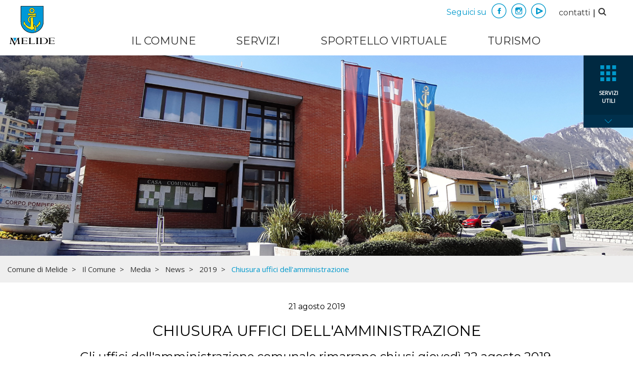

--- FILE ---
content_type: text/html;charset=UTF-8
request_url: https://www.melide.ch/comune/media/news/2019/Chiusura-uffici-dell-amministrazione.html
body_size: 7140
content:
<!doctype html>
<html prefix="og: http://ogp.me/ns#" lang="it" xml:lang="it">
<head>
<meta charset="utf-8">
<meta name="viewport" content="width=device-width, initial-scale=1, shrink-to-fit=no">
<title>Chiusura uffici dell&#039;amministrazione | Melide</title>
<link rel="canonical" href="https://www.melide.ch/comune/media/news/2019/Chiusura-uffici-dell-amministrazione.html" />
<meta name="description" content="Gli uffici dell&#039;amministrazione comunale rimarrano chiusi giovedì 22 agosto 2019." />
<meta name="keywords" content="chiusura uffici" />
<meta property="og:title" content="Chiusura uffici dell&#039;amministrazione | Melide"/>
<meta property="og:type" content="website"/>
<meta property="og:url" content="https://www.melide.ch/comune/media/news/2019/Chiusura-uffici-dell-amministrazione.html" />
<meta property="og:site_name" content="melide" />
<meta property="og:description" content="Gli uffici dell&#039;amministrazione comunale rimarrano chiusi giovedì 22 agosto 2019."/>
<link rel="shortcut icon" href="/.resources/melide-templating-light/webresources/favicons/favicon.ico" type="image/x-icon" />
<link rel="apple-touch-icon" sizes="180x180" href="/.resources/melide-templating-light/webresources/favaicons/apple-icon-180x180.png">
<link type="image/png" sizes="32x32" href="/.resources/melide-templating-light/webresources/favaicons/favicon-32x32.pn">
<link type="image/png" sizes="16x16" href="/.resources/melide-templating-light/webresources/favaicons/favicon-16x16.png">
<link rel="manifest" href="/.resources/melide-templating-light/webresources/favicons/manifest.json">
<script src="/.resources/melide-templating-light/webresources/js/min/jquery.min.js"></script>
<script src="https://maps.google.com/maps/api/js?key=AIzaSyBKFCed7CresjVGcCMMqIkRKYpWnN1XEDQ&amp;language=it" type="text/javascript"></script>
<link href="https://fonts.googleapis.com/css?family=Montserrat" rel="stylesheet">
<link href="https://fonts.googleapis.com/css?family=Open+Sans" rel="stylesheet">
<link rel="preload" href="/.resources/melide-templating-light/webresources/css/min/all.min~2021-12-14-17-33-30-000~cache.css" />
<link rel="stylesheet" type="text/css" href="/.resources/melide-templating-light/webresources/css/min/all.min~2021-12-14-17-33-30-000~cache.css" media="all" />
<link rel="preload" href="/.resources/melide-templating-light/webresources/js/min/all.min~2021-12-14-17-33-30-000~cache.js" />
<!-- Google Tag Manager -->
<script>(function(w,d,s,l,i){w[l]=w[l]||[];w[l].push({'gtm.start':
new Date().getTime(),event:'gtm.js'});var f=d.getElementsByTagName(s)[0],
j=d.createElement(s),dl=l!='dataLayer'?'&l='+l:'';j.async=true;j.src=
'https://www.googletagmanager.com/gtm.js?id='+i+dl;f.parentNode.insertBefore(j,f);
})(window,document,'script','dataLayer','GTM-MWCNPHD');</script>
<!-- End Google Tag Manager -->
</head>
<body id="" class="" data-lang="it">
<!-- Google Tag Manager (noscript) -->
<noscript><iframe src="https://www.googletagmanager.com/ns.html?id=GTM-MWCNPHD"
height="0" width="0" style="display:none;visibility:hidden"></iframe></noscript>
<!-- End Google Tag Manager (noscript) -->
<nav id="menu" class="mm-menu d-none">
<ul>
<li>
<form name="searchform" id="searchform" action="/tools/risultati-di-ricerca.html" method="GET">
<fieldset>
<input style="padding-left: 20px;" class="form-control trasparent" type="text" name="searchfield" id="searchfield" placeholder="Cerca...">
<button type="submit" class="btn" style="width: 50px; position: absolute; top: 0; right: 0; bottom: 0;"><i class="icon-search"></i></button>
</fieldset>
</form>
</li>
<li>
<a class="nav-link" href="/" title="Comune di Melide">Comune di Melide</a>
</li>
<li>
<a href="/comune.html" title="Il Comune">Il Comune</a>
<ul>
<li><a class="nav-link" href="/comune/melide-in-numeri.html" title="Melide in numeri">Melide in numeri</a></li>
<li><a class="nav-link" href="/comune/dove-siamo.html" title="Dove siamo">Dove siamo</a></li>
<li><a class="nav-link" href="/comune/storia.html" title="Storia e immagine">Storia e immagine</a></li>
<li><a class="nav-link" href="/comune/missione-e-valori.html" title="Missione e valori">Missione e valori</a></li>
<li><a class="nav-link" href="/comune/istituzioni.html" title="Istituzioni">Istituzioni</a></li>
<li><a class="nav-link" href="/comune/media.html" title="Media">Media</a></li>
<li><a class="nav-link" href="/comune/melide-informa.html" title="Melide informa">Melide informa</a></li>
<li><a class="nav-link" href="/comune/legislazione.html" title="Legislazione">Legislazione</a></li>
</ul>
</li>
<li>
<a href="/servizi.html" title="Servizi">Servizi</a>
<ul>
<li><a class="nav-link" href="/servizi/sicurezza.html" title="Sicurezza">Sicurezza</a></li>
<li><a class="nav-link" href="/servizi/edilizia-e-ambiente.html" title="Edilizia e ambiente">Edilizia e ambiente</a></li>
<li><a class="nav-link" href="/servizi/acqua-potabile.html" title="Acqua potabile">Acqua potabile</a></li>
<li><a class="nav-link" href="/servizi/raccolta-rifiuti.html" title="Raccolta rifiuti">Raccolta rifiuti</a></li>
<li><a class="nav-link" href="/servizi/economia.html" title="Economia">Economia</a></li>
<li><a class="nav-link" href="/servizi/educazione.html" title="Educazione">Educazione</a></li>
<li><a class="nav-link" href="/servizi/salute.html" title="Salute">Salute</a></li>
<li><a class="nav-link" href="/servizi/parcheggi.html" title="Parcheggi">Parcheggi</a></li>
<li><a class="nav-link" href="/servizi/tempo-libero.html" title="Tempo libero">Tempo libero</a></li>
<li><a class="nav-link" href="/servizi/associazioni.html" title="Associazioni">Associazioni</a></li>
<li><a class="nav-link" href="/servizi/popolazione.html" title="Popolazione">Popolazione</a></li>
</ul>
</li>
<li>
<a href="/sportello-virtuale.html" title="Sportello virtuale">Sportello virtuale</a>
<ul>
<li><a class="nav-link" href="/sportello-virtuale/albo.html" title="Albo">Albo</a></li>
<li><a class="nav-link" href="/sportello-virtuale/regolamenti.html" title="Regolamenti e ordinanze">Regolamenti e ordinanze</a></li>
<li><a class="nav-link" href="/sportello-virtuale/numeri-utili.html" title="Numeri utili">Numeri utili</a></li>
<li><a class="nav-link" href="/sportello-virtuale/richiesta-certificati.html" title="Richiesta certificati">Richiesta certificati</a></li>
<li><a class="nav-link" href="/sportello-virtuale/notifiche-controllo-abitanti.html" title="Notifiche controllo abitanti">Notifiche controllo abitanti</a></li>
<li><a class="nav-link" href="/sportello-virtuale/edilizia-privata-e-porto.html" title="Edilizia privata e porto">Edilizia privata e porto</a></li>
<li><a class="nav-link" href="/sportello-virtuale/riservazione-sale.html" title="Riservazione sale">Riservazione sale</a></li>
<li><a class="nav-link" href="/sportello-virtuale/carte-giornaliere-FFS.html" title="Carta giornaliera risparmio Comune FFS">Carta giornaliera risparmio Comune FFS</a></li>
<li><a class="nav-link" href="/sportello-virtuale/Notifica-di-manifestazioni.html" title="Notifica di manifestazioni">Notifica di manifestazioni</a></li>
<li><a class="nav-link" href="/sportello-virtuale/Esercizi-pubblici.html" title="Esercizi pubblici">Esercizi pubblici</a></li>
<li><a class="nav-link" href="/sportello-virtuale/Contributo-abbonamenti-annuali-FFS.html" title="Contributi abbonamenti FFS">Contributi abbonamenti FFS</a></li>
<li><a class="nav-link" href="/sportello-virtuale/faq.html" title="FAQ">FAQ</a></li>
</ul>
</li>
<li>
<a href="/turismo.html" title="Turismo">Turismo</a>
<ul>
<li><a class="nav-link" href="/turismo/cultura.html" title="Cultura">Cultura</a></li>
<li><a class="nav-link" href="/turismo/sport.html" title="Sport">Sport</a></li>
<li><a class="nav-link" href="/turismo/intrattenimento-e-bimbi.html" title="Intrattenimento e bimbi">Intrattenimento e bimbi</a></li>
<li><a class="nav-link" href="/turismo/natura.html" title="Natura">Natura</a></li>
<li><a class="nav-link" href="/turismo/food.html" title="Food">Food</a></li>
<li><a class="nav-link" href="/turismo/trasporti-e-mobilita.html" title="Trasporti e mobilità">Trasporti e mobilità</a></li>
<li><a class="nav-link" href="/turismo/hotels.html" title="Hotels">Hotels</a></li>
<li><a class="nav-link" href="/turismo/eventi.html" title="Tutti gli eventi">Tutti gli eventi</a></li>
<li><a class="nav-link" href="/turismo/melide-card.html" title="Melide Card">Melide Card</a></li>
<li><a class="nav-link" href="/turismo/mappa.html" title="Punti di interesse">Punti di interesse</a></li>
</ul>
</li>
<li class="nav-tools">
<a href="/sportello-virtuale/albo.html">
<i class="icon-albo"></i>
<span>Albo</span>
</a>
</li>
<li class="nav-tools">
<a href="/sportello-virtuale/regolamenti.html" class="tools">
<i class="icon-regolamenti"></i>
<span>Regolamenti</span>
</a>
</li>
<li class="nav-tools">
<a href="/turismo/eventi.html" class="tools">
<i class="icon-calendar"></i>
<span>Eventi</span>
</a>
</li>
<li class="nav-tools">
<a href="/comune/melide-informa.html" class="tools">
<i class="icon-informa"></i>
<span>Melide <br/>informa</span>
</a>
</li>
<li class="nav-tools">
<a href="/sportello-virtuale/faq.html" class="tools">
<i class="icon-faq"></i>
<span>Faq</span>
</a>
</li>
</ul>
</nav> <div id="main-container">
<header>
<nav class="navbar navbar-expand-lg fixed-top p-0 background_white_1">
<div class="container w-100 d-inline-block">
<div class="row d-md-flex d-lg-none w-100 m-0">
<div class="col-3 col-sm-3">
<div class="dropdown" id="myDropdown">
<button id="hamburger" type="button" class="hamburger hamburger--collapse dropdown-toggle d-xl-none">
<span class="hamburger-box">
<span class="hamburger-inner"></span>
</span>
</button>
</div>
</div>
<div class="col-6 col-sm-6 justify-content-start">
<a href="/" class="logo-melide d-flex justify-content-center pt-0" title="Comune di Melide">
<img src="/.resources/melide-templating-light/webresources/img/logo-melide.svg">
</a>
</div>
<div class="col-3 justify-content-end col-right-mob">
<a class="d-flex justify-content-end mr-3" href="/contatti.html"><i class="icon-contact"></i></a>
</div>
</div>
<div class="row d-none d-lg-flex position-relative w-100">
<div class="col col-lg-2" style="position:static;">
<a href="/" class="window-xs-2 logo-melide" title="Comune di Melide">
<img src="/.resources/melide-templating-light/webresources/img/logo-melide.svg">
</a>
</div>
<div class="col col-lg-10" style="position:static;">
<div class="metanav d-flex justify-content-end align-items-center margin-top-xs margin-bottom-xs">
<div class="social d-inline-flex align-items-center">
<span>Seguici su</span>
<a id="link-header-facebook" href="https://www.facebook.com/ComunediMelide/" target="_blank"><i class="icon-facebook"></i></a>
<a id="link-header-instagram" href="https://www.instagram.com/comunedimelide/" target="_blank"><i class="icon-instagram"></i></a>
<a id="link-header-youtube" href="https://www.youtube.com/channel/UCp3mFUAWUwj1k6gNvQu-Ouw" target="_blank"><i class="icon-youtube"></i></a>
</div>
<ul class="list-unstyled d-inline-flex align-items-center link-list">
<li><a href="/contatti.html">contatti</a></li>
<li>&nbsp;|&nbsp;</li>
<li>
<div class="menu-search">
<a href="#" class="menu-search-open"><i class="icon-search"></i></a>
<a href="#" class="menu-search-close"><i class="icon-close"></i></a>
</div>
</li>
</ul>
</div>
<div class="header-menu-search">
<form name="searchform" id="searchform" action="/tools/risultati-di-ricerca.html" method="GET">
<fieldset>
<input type="text" name="searchfield" id="searchfield" placeholder="Cerca...">
<button type="submit" class="btn"><i class="icon-search"></i></button>
</fieldset>
</form>
</div>
<div class="main-menu d-flex">
<ul class="list-unstyled d-inline-flex">
<li class="nav-item arrow">
<a href="/comune.html" title="Il Comune" class="nav-link active">
Il Comune
<span class="caret d-none"></span>
</a>
<div class="submenu">
<div class="container-submenu">
<div class="container">
<div class="row rowmenu padding-top-lg padding-bottom-xlg ">
<div class="col-md-3 ">
<picture class="menu">
<img src="/dam/jcr:bd30ad50-eeb7-498e-9dec-05bae54cd212/Drone%203_teasersmall.JPG" alt="Il Comune">
</picture>
</div>
<div class="col-md-3">
<h3>Il Comune</h3>
<p>Benvenuti&nbsp;nel nuovo portale informativo del Comune di Melide. Un canale di comunicazione ricco di informazioni al servizio del cittadino, del visitatore e del turista organizzato per rendere la vostra esperienza il pi&ugrave; piacevole possibile!</p>
</div>
<div class="col-md-6">
<ul class="submenu">
<li><a href="/comune/melide-in-numeri.html" class="nav-link" title="Melide in numeri">Melide in numeri</a></li>
<li><a href="/comune/dove-siamo.html" class="nav-link" title="Dove siamo">Dove siamo</a></li>
<li><a href="/comune/storia.html" class="nav-link" title="Storia e immagine">Storia e immagine</a></li>
<li><a href="/comune/missione-e-valori.html" class="nav-link" title="Missione e valori">Missione e valori</a></li>
<li><a href="/comune/istituzioni.html" class="nav-link" title="Istituzioni">Istituzioni</a></li>
<li><a href="/comune/media.html" class="nav-link active" title="Media">Media</a></li>
<li><a href="/comune/melide-informa.html" class="nav-link" title="Melide informa">Melide informa</a></li>
<li><a href="/comune/legislazione.html" class="nav-link" title="Legislazione">Legislazione</a></li>
</ul>
</div>
</div>
</div>
</div>
</div>
</li>
<li class="nav-item arrow">
<a href="/servizi.html" title="Servizi" class="nav-link">
Servizi
<span class="caret d-none"></span>
</a>
<div class="submenu">
<div class="container-submenu">
<div class="container">
<div class="row rowmenu padding-top-lg padding-bottom-xlg ">
<div class="col-md-3 ">
<picture class="menu">
<img src="/dam/jcr:6b347d99-fdce-47dd-beb8-b9f573c254fe/casacomunale2.jpg" alt="I servizi">
</picture>
</div>
<div class="col-md-3">
<h3>I servizi</h3>
<p>In questa sezione del sito vengono presentati i diversi servizi erogati dell&#39;amministrazione comunale del Comune di Melide e vengono fornite utili indicazioni in relazione ai vostri potenziali bisogni.</p>
</div>
<div class="col-md-6">
<ul class="submenu">
<li><a href="/servizi/sicurezza.html" class="nav-link" title="Sicurezza">Sicurezza</a></li>
<li><a href="/servizi/edilizia-e-ambiente.html" class="nav-link" title="Edilizia e ambiente">Edilizia e ambiente</a></li>
<li><a href="/servizi/acqua-potabile.html" class="nav-link" title="Acqua potabile">Acqua potabile</a></li>
<li><a href="/servizi/raccolta-rifiuti.html" class="nav-link" title="Raccolta rifiuti">Raccolta rifiuti</a></li>
<li><a href="/servizi/economia.html" class="nav-link" title="Economia">Economia</a></li>
<li><a href="/servizi/educazione.html" class="nav-link" title="Educazione">Educazione</a></li>
<li><a href="/servizi/salute.html" class="nav-link" title="Salute">Salute</a></li>
<li><a href="/servizi/parcheggi.html" class="nav-link" title="Parcheggi">Parcheggi</a></li>
<li><a href="/servizi/tempo-libero.html" class="nav-link" title="Tempo libero">Tempo libero</a></li>
<li><a href="/servizi/associazioni.html" class="nav-link" title="Associazioni">Associazioni</a></li>
<li><a href="/servizi/popolazione.html" class="nav-link" title="Popolazione">Popolazione</a></li>
</ul>
</div>
</div>
</div>
</div>
</div>
</li>
<li class="nav-item arrow">
<a href="/sportello-virtuale.html" title="Sportello virtuale" class="nav-link">
Sportello virtuale
<span class="caret d-none"></span>
</a>
<div class="submenu">
<div class="container-submenu">
<div class="container">
<div class="row rowmenu padding-top-lg padding-bottom-xlg ">
<div class="col-md-3 ">
<picture class="menu">
<img src="/dam/jcr:4435561f-7195-4db1-91b2-8088beac199f/Eucaliptosole.JPG" alt="Sportello virtuale">
</picture>
</div>
<div class="col-md-3">
<h3>Sportello virtuale</h3>
<p>Attraverso questa sezione potete consultare documenti ed accedere alla formularistica digitale o richiedere la preparazione e l&#39;invio di certificati e dichiarazioni. Tutto comodamente, ovunque vi troviate.</p>
</div>
<div class="col-md-6">
<ul class="submenu">
<li><a href="/sportello-virtuale/albo.html" class="nav-link" title="Albo">Albo</a></li>
<li><a href="/sportello-virtuale/regolamenti.html" class="nav-link" title="Regolamenti e ordinanze">Regolamenti e ordinanze</a></li>
<li><a href="/sportello-virtuale/numeri-utili.html" class="nav-link" title="Numeri utili">Numeri utili</a></li>
<li><a href="/sportello-virtuale/richiesta-certificati.html" class="nav-link" title="Richiesta certificati">Richiesta certificati</a></li>
<li><a href="/sportello-virtuale/notifiche-controllo-abitanti.html" class="nav-link" title="Notifiche controllo abitanti">Notifiche controllo abitanti</a></li>
<li><a href="/sportello-virtuale/edilizia-privata-e-porto.html" class="nav-link" title="Edilizia privata e porto">Edilizia privata e porto</a></li>
<li><a href="/sportello-virtuale/riservazione-sale.html" class="nav-link" title="Riservazione sale">Riservazione sale</a></li>
<li><a href="/sportello-virtuale/carte-giornaliere-FFS.html" class="nav-link" title="Carta giornaliera risparmio Comune FFS">Carta giornaliera risparmio Comune FFS</a></li>
<li><a href="/sportello-virtuale/Notifica-di-manifestazioni.html" class="nav-link" title="Notifica di manifestazioni">Notifica di manifestazioni</a></li>
<li><a href="/sportello-virtuale/Esercizi-pubblici.html" class="nav-link" title="Esercizi pubblici">Esercizi pubblici</a></li>
<li><a href="/sportello-virtuale/Contributo-abbonamenti-annuali-FFS.html" class="nav-link" title="Contributi abbonamenti FFS">Contributi abbonamenti FFS</a></li>
<li><a href="/sportello-virtuale/faq.html" class="nav-link" title="FAQ">FAQ</a></li>
</ul>
</div>
</div>
</div>
</div>
</div>
</li>
<li class="nav-item arrow">
<a href="/turismo.html" title="Turismo" class="nav-link">
Turismo
<span class="caret d-none"></span>
</a>
<div class="submenu">
<div class="container-submenu">
<div class="container">
<div class="row rowmenu padding-top-lg padding-bottom-xlg ">
<div class="col-md-3 ">
<picture class="menu">
<img src="/dam/jcr:f90fe0ec-a029-48bc-bc30-76ffc675bf28/Terrazza%20Lido_teasersmall.JPG" alt="Turismo">
</picture>
</div>
<div class="col-md-3">
<h3>Turismo</h3>
<p>Alla scoperta della vasta offerta di intrattenimento e svago per visitatori e turisti che intendono trascorrere del tempo nel nostro splendido comune o nella nostra regione. A Melide vivi quello che immagini!</p>
</div>
<div class="col-md-6">
<ul class="submenu">
<li><a href="/turismo/cultura.html" class="nav-link" title="Cultura">Cultura</a></li>
<li><a href="/turismo/sport.html" class="nav-link" title="Sport">Sport</a></li>
<li><a href="/turismo/intrattenimento-e-bimbi.html" class="nav-link" title="Intrattenimento e bimbi">Intrattenimento e bimbi</a></li>
<li><a href="/turismo/natura.html" class="nav-link" title="Natura">Natura</a></li>
<li><a href="/turismo/food.html" class="nav-link" title="Food">Food</a></li>
<li><a href="/turismo/trasporti-e-mobilita.html" class="nav-link" title="Trasporti e mobilità">Trasporti e mobilità</a></li>
<li><a href="/turismo/hotels.html" class="nav-link" title="Hotels">Hotels</a></li>
<li><a href="/turismo/eventi.html" class="nav-link" title="Tutti gli eventi">Tutti gli eventi</a></li>
<li><a href="/turismo/melide-card.html" class="nav-link" title="Melide Card">Melide Card</a></li>
<li><a href="/turismo/mappa.html" class="nav-link" title="Punti di interesse">Punti di interesse</a></li>
</ul>
</div>
</div>
</div>
</div>
</div>
</li>
</ul>
</div>
</div>
</div>
</div>
</nav>
</header>
<div class="position-relative">
<div class="container-tools justify-content-center d-none d-lg-block d-xl-block">
<a id="tools" href="#" class="tools">
<i class=" icon-tool"></i>
<span>servizi<br/>utili</span>
</a>
<div id="toolsList" style="display:none;">
<a href="/sportello-virtuale/albo.html" class="tools">
<i class="icon-albo"></i>
<span>Albo</span>
</a>
<a href="/sportello-virtuale/regolamenti.html" class="tools">
<i class="icon-regolamenti"></i>
<span>Regolamenti</span>
</a>
<a href="/turismo/eventi.html" class="tools">
<i class="icon-calendar"></i>
<span>Eventi</span>
</a>
<a href="/comune/melide-informa.html" class="tools">
<i class="icon-informa"></i>
<span>Melide <br/>informa</span>
</a>
<a href="/sportello-virtuale/faq.html" class="tools">
<i class="icon-faq"></i>
<span>Faq</span>
</a>
</div>
<a href="#" class="tool-footer">
<i class="footer-icon icon-down-arrow"></i>
</a>
</div>
<script>
$(document).ready(function(){
$(".tool-footer").click(function(){
if ($(this).hasClass('open')) {
$(this).removeClass('open');
$("#tools").show();
$("#toolsList").hide();
$(this).find('.footer-icon').addClass('icon-down-arrow').removeClass('icon-up-arrow');
} else {
$(this).addClass('open');
$("#tools").hide();
$("#toolsList").show();
$(this).find('.footer-icon').removeClass('icon-down-arrow').addClass('icon-up-arrow');
}
});
});
</script>
<div class="container-fluid">
<div class="row">
<div class="col-12 p-0">
<picture>
<source srcset="/dam/jcr:73945aa7-7b0f-4a93-92f8-5e05b9aa95de/Home_municipio3.jpg" media="(min-width: 768px)">
<img src="/dam/jcr:b0f58492-6391-44e6-9aee-b6f7e76836d2/Home_municipio3_mobile.jpg" alt="" class="img-fluid w-100">
</picture>
</div>
</div>
</div>
<div class="d-none d-none d-lg-block d-xl-block background_light_grey_1 window-xs-4 window-md-2">
<div class="container">
<div class="row">
<div class="col-12">
<nav aria-label="breadcrumb">
<ol class="breadcrumb">
<li class="breadcrumb-item">
<a href="/" title="Comune di Melide">Comune di Melide</a>
</li>
<li class="breadcrumb-item">
<a href="/comune.html" title="Il Comune">Il Comune</a>
</li>
<li class="breadcrumb-item">
<a href="/comune/media.html" title="Media">Media</a>
</li>
<li class="breadcrumb-item">
<a href="/comune/media/news.html" title="News">News</a>
</li>
<li class="breadcrumb-item">
<a href="/comune/media/news/2019.html" title="2019">2019</a>
</li>
<li class="breadcrumb-item active" aria-current="page">
Chiusura uffici dell&#039;amministrazione
</li>
</ol>
</nav>
</div>
</div>
</div>
</div>
<div class="component-mar-top-xlg component-mar-bottom-lg">
<div class="container">
<div class="row justify-content-center">
<div class="col-12 col-md-10 text-center window-xs-4 window-md-2">
<h3 class="date">
21 agosto 2019
</h3>
<h1 class="text-uppercase">Chiusura uffici dell&#039;amministrazione</h1>
<h2 class="subtitle">Gli uffici dell&#039;amministrazione comunale rimarrano chiusi giovedì 22 agosto 2019.</h2>
</div>
</div>
</div>
</div>
<div class="container">
<div class="row justify-content-center">
<div class="col-12 col-md-10 margin-bottom-lg window-xs-4 window-md-2">
<div class="text-fck">
<p style="text-align:justify">Si rende noto alla spettabile utenza che gli uffici dell&#39;amministrazione comunale rimarrano chiusi il giorno di gioved&igrave; 22 agosto 2019 (tutto il giorno).<br />
<br />
Eventuali richieste possono essere tramesse via email o tramite il formulario di contatto.<br />
<br />
I nostri&nbsp;servizi saranno regolarmente disponibili venerd&igrave; 23 agosto 2019.</p>
</div>
</div>
</div>
</div>
<div class="background_light_grey_1 v-padding-lg">
<div class="container">
<div class="row justify-content-center">
<div class="col-12 col-md-10 window-xs-4">
<div class="row">
<div class="col-12 col-lg-6 col-xl-8">
<ul class="list-unstyled list-accordion">
<li>
<a href="#" class="accordion-title collapsed" data-target="#accordionText1" data-toggle="collapse">Agenzia AVS</a>
<div id="accordionText1" class="collapse accordion-text pl-1">
<p>
Via S. Franscini 6<br>
6815 Melide <br>
T <a href="tel:+41916401070">+41 91 640 10 70</a><br>
<a href="mailto:uca@melide.ch" title="Agenzia AVS">uca@melide.ch</a><br>
<a href="http://www.melide.ch" class="color-red" target="_blank" title="Agenzia AVS">www.melide.ch</a><br>
</p>
</div>
</li>
<li>
<a href="#" class="accordion-title collapsed" data-target="#accordionText2" data-toggle="collapse">Biblioteca comunale</a>
<div id="accordionText2" class="collapse accordion-text pl-1">
<p>
Via S. Franscini 8<br>
6815 Melide <br>
T <a href="tel:+41916401078">+41 91 640 10 78</a><br>
<a href="mailto:bibliomelide@bluewin.ch" title="Biblioteca comunale">bibliomelide@bluewin.ch</a><br>
</p>
</div>
</li>
<li>
<a href="#" class="accordion-title collapsed" data-target="#accordionText3" data-toggle="collapse">Cancelleria comunale</a>
<div id="accordionText3" class="collapse accordion-text pl-1">
<p>
Via S. Franscini 6<br>
6815 Melide <br>
T <a href="tel:+41916401070">+41 91 640 10 70</a><br>
<a href="mailto:cancelleria@melide.ch" title="Cancelleria comunale">cancelleria@melide.ch</a><br>
<a href="http://www.melide.ch" class="color-red" target="_blank" title="Cancelleria comunale">www.melide.ch</a><br>
lu-ma-gio-ve 10.00 – 12.00 / 15.30 – 17.30 me 15:30 – 17.30<br>
</p>
</div>
</li>
<li>
<a href="#" class="accordion-title collapsed" data-target="#accordionText4" data-toggle="collapse">Commissione culturale</a>
<div id="accordionText4" class="collapse accordion-text pl-1">
<p>
<strong>Sabrina Weber Venzi</strong><br>
Via S. Franscini 6<br>
6815 Melide <br>
T <a href="tel:+41916401070">+41 91 640 10 70</a><br>
<a href="mailto:uca@melide.ch" title="Commissione culturale">uca@melide.ch</a><br>
<a href="http://www.melide.ch" class="color-red" target="_blank" title="Commissione culturale">www.melide.ch</a><br>
</p>
</div>
</li>
<li>
<a href="#" class="accordion-title collapsed" data-target="#accordionText5" data-toggle="collapse">Direzione istituto scolastico</a>
<div id="accordionText5" class="collapse accordion-text pl-1">
<p>
Via S. Franscini 8<br>
6815 Melide <br>
T <a href="tel:+41916401079">+41 91 640 10 79</a><br>
<a href="http://www.melide.ch" class="color-red" target="_blank" title="Direzione istituto scolastico">www.melide.ch</a><br>
</p>
</div>
</li>
<li>
<a href="#" class="accordion-title collapsed" data-target="#accordionText6" data-toggle="collapse">Geometra revisore Fabio Forrer</a>
<div id="accordionText6" class="collapse accordion-text pl-1">
<p>
Via General Guisan 16<br>
6932 Lugano-Breganzona <br>
T <a href="tel:+41919601750 ">+41 91 960 17 50 </a><br>
<a href="mailto:info@bfingegneria.ch" title="Geometra revisore Fabio Forrer">info@bfingegneria.ch</a><br>
<a href="http://www.bfingegneria.ch " class="color-red" target="_blank" title="Geometra revisore Fabio Forrer">www.bfingegneria.ch </a><br>
</p>
</div>
</li>
<li>
<a href="#" class="accordion-title collapsed" data-target="#accordionText7" data-toggle="collapse">Ludoteca il Boomerang - Ass. Melide aiuta</a>
<div id="accordionText7" class="collapse accordion-text pl-1">
<p>
Via Stefano Franscini 8<br>
6815 Melide <br>
T <a href="tel:+41774036528">+41 77 403 65 28</a><br>
</p>
</div>
</li>
<li>
<a href="#" class="accordion-title collapsed" data-target="#accordionText8" data-toggle="collapse">Mensa e doposcuola Ex BIC</a>
<div id="accordionText8" class="collapse accordion-text pl-1">
<p>
<strong>Ass. Fam. Diurne - Lisa Bosco</strong><br>
Piazza Domenico Fontana<br>
6815 Melide <br>
T <a href="tel:+41765739296">+41 76 573 92 96</a><br>
</p>
</div>
</li>
<li>
<a href="#" class="accordion-title collapsed" data-target="#accordionText9" data-toggle="collapse">Perito comunale degli immobili locativi</a>
<div id="accordionText9" class="collapse accordion-text pl-1">
<p>
Roberto
Campi
<br>
Via alla Piana 3<br>
6815 Melide <br>
T <a href="tel:+41916498659">+41 91 649 86 59</a><br>
</p>
</div>
</li>
<li>
<a href="#" class="accordion-title collapsed" data-target="#accordionText10" data-toggle="collapse">Scuola dell'infanzia </a>
<div id="accordionText10" class="collapse accordion-text pl-1">
<p>
Via S. Franscini 6<br>
6815 Melide <br>
T <a href="tel:+41916401075">+41 91 640 10 75</a><br>
<a href="mailto:sc.melide@edu.ti.ch" title="Scuola dell'infanzia ">sc.melide@edu.ti.ch</a><br>
<a href="http://www.melide.ch" class="color-red" target="_blank" title="Scuola dell'infanzia ">www.melide.ch</a><br>
</p>
</div>
</li>
<li>
<a href="#" class="accordion-title collapsed" data-target="#accordionText11" data-toggle="collapse">Scuola elementare </a>
<div id="accordionText11" class="collapse accordion-text pl-1">
<p>
Via S. Franscini 8<br>
6815 Melide <br>
T <a href="tel:+41916401074">+41 91 640 10 74</a><br>
<a href="mailto:sc.melide@edu.ti.ch" title="Scuola elementare ">sc.melide@edu.ti.ch</a><br>
<a href="http://www.melide.ch" class="color-red" target="_blank" title="Scuola elementare ">www.melide.ch</a><br>
</p>
</div>
</li>
<li>
<a href="#" class="accordion-title collapsed" data-target="#accordionText12" data-toggle="collapse">Servizio approvvigionamento idrico</a>
<div id="accordionText12" class="collapse accordion-text pl-1">
<p>
Via S. Franscini 6<br>
6815 Melide <br>
T <a href="tel:+41916401076">+41 91 640 10 76</a><br>
<a href="mailto:aap@melide.ch" title="Servizio approvvigionamento idrico">aap@melide.ch</a><br>
<a href="http://www.melide.ch" class="color-red" target="_blank" title="Servizio approvvigionamento idrico">www.melide.ch</a><br>
</p>
</div>
</li>
<li>
<a href="#" class="accordion-title collapsed" data-target="#accordionText13" data-toggle="collapse">Spazio Giovani Sala Multiuso</a>
<div id="accordionText13" class="collapse accordion-text pl-1">
<p>
<strong>Sanzia Tranchini</strong><br>
Sala Multiuso, Via al Doyro<br>
6815 Melide <br>
T <a href="tel:+41784041257">+41 78 404 12 57</a><br>
</p>
</div>
</li>
<li>
<a href="#" class="accordion-title collapsed" data-target="#accordionText14" data-toggle="collapse">Ufficio contribuzioni</a>
<div id="accordionText14" class="collapse accordion-text pl-1">
<p>
Via S. Franscini 6<br>
6815 Melide <br>
T <a href="tel:+41916401071">+41 91 640 10 71</a><br>
<a href="mailto:contribuzioni@melide.ch" title="Ufficio contribuzioni">contribuzioni@melide.ch</a><br>
<a href="http://www.melide.ch" class="color-red" target="_blank" title="Ufficio contribuzioni">www.melide.ch</a><br>
</p>
</div>
</li>
<li>
<a href="#" class="accordion-title collapsed" data-target="#accordionText15" data-toggle="collapse">Ufficio controllo abitanti</a>
<div id="accordionText15" class="collapse accordion-text pl-1">
<p>
Via Stefano Franscini 6<br>
6815 Melide <br>
T <a href="tel:+41916401070">+41 91 640 10 70</a><br>
<a href="mailto:uca@melide.ch" title="Ufficio controllo abitanti">uca@melide.ch</a><br>
<a href="http://www.melide.ch" class="color-red" target="_blank" title="Ufficio controllo abitanti">www.melide.ch</a><br>
</p>
</div>
</li>
<li>
<a href="#" class="accordion-title collapsed" data-target="#accordionText16" data-toggle="collapse">Ufficio tecnico</a>
<div id="accordionText16" class="collapse accordion-text pl-1">
<p>
Via Stefano Franscini 6<br>
6815 Melide <br>
T <a href="tel:+41916401072">+41 91 640 10 72</a><br>
<a href="mailto:uti@melide.ch" title="Ufficio tecnico">uti@melide.ch</a><br>
<a href="http://www.melide.ch" class="color-red" target="_blank" title="Ufficio tecnico">www.melide.ch</a><br>
</p>
</div>
</li>
</ul>
</div>
<div class="col-12 col-lg-6 col-xl-4">
<div class="more-info">
<ul class="list-unstyled list-more-info">
<li class="internal"><a href="/contatti.html">Formulario di contatto</a></li>
</ul>
</div>
</div>
</div>
</div>
</div>
</div>
</div> <div class="clearfix"></div>
</div>
<footer class="contaier-fluid background_black_2 color_white_1 padding-top-lg padding-bottom-sm">
<div class="container">
<div class="row">
<div class="col-12 col-md-4">
<h6>Municipio di Melide</h6>
<div class="text-sm text-light">
<p>via Franscini 6, CH 6815 Melide<br />
Tel. +41 91 640 10 70</p>
<a class="underline color_white_1 padding-bottom-md" href="/contatti.html">contatti</a>
</div>
</div>
<div class="col-12 col-md-4">
<h6>Orario degli sportelli</h6>
<div class="text-sm text-light">
<p>lu-ma-gio-ve 10.00 &ndash; 12.00 / 15.30 &ndash; 17.30<br />
me 15.30 &ndash; 17.30</p>
</div>
</div>
<div class="col-12 col-md-4">
<div class="social padding-bottom-md d-inline-flex align-items-center">
<h6>Seguici su</h6>
<a href="https://www.facebook.com/ComunediMelide/" target="_blank"><i class="icon-facebook"></i></a>
<a href="https://www.instagram.com/comunedimelide/" target="_blank"><i class="icon-instagram"></i></a>
<a href="https://www.youtube.com/channel/UCp3mFUAWUwj1k6gNvQu-Ouw" target="_blank"><i class="icon-youtube"></i></a>
</div>
</div>
</div>
<div class="row">
<div class="col-12 col-md-8">
<div class="text-xs text-light">
<span class="copy">Copyright &copy; 2026 - Comune di Melide</span> <a class="color_white_1 d-inline padding-left-sm" href="/tools/legal-disclaimer.html">Legal disclaimer</a>
</div>
</div>
<div class="col-12 col-md-4 text-right">
<div class="text-xs text-light">
Solution by <a class="underline color_white_1" href="https://www.tinext.com" target="_blank">Tinext</a>
</div>
</div>
</div>
</div>
</footer>
</div>
<div class="modal fade" id="videoModal" tabindex="-1" role="dialog" aria-labelledby="exampleModalLabel" aria-hidden="true">
<div class="modal-dialog" role="document">
<div class="modal-content">
<div class="modal-body">
<button type="button" class="close" data-dismiss="modal" aria-label="Close">
<span aria-hidden="true">&times;</span>
</button>
<div class="embed-responsive embed-responsive-16by9">
<iframe class="embed-responsive-item" src="" id="video" allowscriptaccess="always"
allowfullscreen="allowfullscreen"
mozallowfullscreen="mozallowfullscreen"
msallowfullscreen="msallowfullscreen"
oallowfullscreen="oallowfullscreen"
webkitallowfullscreen="webkitallowfullscreen"
></iframe>
</div>
</div>
</div>
</div>
</div> <script src="/.resources/melide-templating-light/webresources/js/min/all.min~2021-12-14-17-33-30-000~cache.js"></script>
<script src="/.resources/melide-templating-light/webresources/js/min/localization/messages_it~2021-12-14-17-33-30-000~cache.js"></script>
</body>
</html>

--- FILE ---
content_type: image/svg+xml;charset=UTF-8
request_url: https://www.melide.ch/.resources/melide-templating-light/webresources/img/logo-melide.svg
body_size: 101667
content:
<?xml version="1.0" encoding="utf-8"?>
<!-- Generator: Adobe Illustrator 17.0.0, SVG Export Plug-In . SVG Version: 6.00 Build 0)  -->
<!DOCTYPE svg PUBLIC "-//W3C//DTD SVG 1.1//EN" "http://www.w3.org/Graphics/SVG/1.1/DTD/svg11.dtd" [
	<!ENTITY ns_extend "http://ns.adobe.com/Extensibility/1.0/">
	<!ENTITY ns_ai "http://ns.adobe.com/AdobeIllustrator/10.0/">
	<!ENTITY ns_graphs "http://ns.adobe.com/Graphs/1.0/">
	<!ENTITY ns_vars "http://ns.adobe.com/Variables/1.0/">
	<!ENTITY ns_imrep "http://ns.adobe.com/ImageReplacement/1.0/">
	<!ENTITY ns_sfw "http://ns.adobe.com/SaveForWeb/1.0/">
	<!ENTITY ns_custom "http://ns.adobe.com/GenericCustomNamespace/1.0/">
	<!ENTITY ns_adobe_xpath "http://ns.adobe.com/XPath/1.0/">
]>
<svg version="1.1" id="Layer_1" xmlns:x="&ns_extend;" xmlns:i="&ns_ai;" xmlns:graph="&ns_graphs;"
	 xmlns="http://www.w3.org/2000/svg" xmlns:xlink="http://www.w3.org/1999/xlink" x="0px" y="0px" width="100px" height="80px"
	 viewBox="0 0 100 80" enable-background="new 0 0 100 80" xml:space="preserve">
<metadata>
	<sfw  xmlns="&ns_sfw;">
		<slices></slices>
		<sliceSourceBounds  height="80" width="90.738" x="4.602" y="-80" bottomLeftOrigin="true"></sliceSourceBounds>
	</sfw>
</metadata>
<path fill-rule="evenodd" clip-rule="evenodd" fill="#0099D8" d="M49.971,54.349c12.169,0,22.699-10.101,22.699-22.05V0.958
	c0-0.299-0.244-0.542-0.543-0.542H49.971H27.815c-0.299,0-0.543,0.244-0.543,0.542v31.34C27.273,44.248,37.802,54.349,49.971,54.349
	"/>
<path d="M49.971,54.765v-0.832l0.021,0.001l0.021,0.002l0.021,0.003l0.02,0.004l0.02,0.005l0.02,0.006l0.019,0.007l0.019,0.007
	l0.018,0.008l0.018,0.009l0.017,0.01l0.017,0.011l0.016,0.012l0.016,0.012l0.015,0.013l0.014,0.014l0.014,0.014l0.013,0.015
	l0.012,0.016l0.012,0.016l0.011,0.017l0.01,0.017l0.009,0.018l0.008,0.018l0.007,0.019l0.007,0.019l0.006,0.02l0.005,0.02
	l0.004,0.02l0.003,0.021l0.002,0.021l0.001,0.021l-0.001,0.021l-0.002,0.021l-0.003,0.021l-0.004,0.021l-0.005,0.02l-0.006,0.02
	l-0.007,0.019l-0.007,0.019l-0.008,0.018l-0.009,0.018l-0.01,0.017l-0.011,0.017l-0.012,0.016l-0.012,0.016l-0.013,0.015
	l-0.014,0.014l-0.014,0.014l-0.015,0.013l-0.016,0.012l-0.016,0.012l-0.017,0.011l-0.017,0.01l-0.018,0.009l-0.018,0.008
	l-0.019,0.007l-0.019,0.007l-0.02,0.006l-0.02,0.005l-0.02,0.004l-0.021,0.003l-0.021,0.002L49.971,54.765z M49.971,53.933v0.832
	l-1.157-0.031l-1.146-0.089L46.536,54.5l-1.117-0.203l-1.1-0.256l-1.085-0.307l-1.062-0.359l-1.043-0.408l-1.018-0.456l-0.992-0.504
	l-0.968-0.548l-0.939-0.59l-0.91-0.633l-0.877-0.673l-0.845-0.712l-0.811-0.749l-0.774-0.784l-0.736-0.819l-0.696-0.851
	l-0.657-0.883l-0.612-0.912l-0.569-0.939l-0.522-0.967l-0.474-0.993l-0.425-1.016l-0.375-1.037l-0.319-1.059l-0.268-1.077
	l-0.209-1.094l-0.152-1.111l-0.092-1.125l-0.032-1.136h0.832l0.029,1.093l0.089,1.079l0.146,1.066l0.203,1.052l0.255,1.035
	l0.31,1.017l0.358,0.998l0.409,0.977l0.457,0.954l0.503,0.931l0.547,0.907l0.592,0.879l0.631,0.85l0.673,0.822l0.71,0.79
	l0.748,0.758l0.782,0.723l0.816,0.686l0.848,0.65l0.877,0.61l0.906,0.571l0.932,0.528l0.96,0.484l0.982,0.44l1.003,0.395
	l1.026,0.346l1.042,0.298l1.062,0.246l1.078,0.193l1.091,0.141l1.103,0.085L49.971,53.933z M26.857,32.299L26.857,32.299V0.958
	h0.832v31.34H26.857z M27.688,0.958h-0.832l0.002-0.047l0.004-0.05l0.005-0.046l0.01-0.048l0.011-0.046l0.012-0.047l0.015-0.045
	l0.018-0.042l0.019-0.044l0.022-0.041l0.023-0.041l0.024-0.038l0.028-0.037l0.028-0.035l0.03-0.036l0.031-0.034l0.034-0.031
	l0.036-0.03l0.035-0.029l0.038-0.025l0.038-0.026l0.041-0.023L27.4,0.096l0.042-0.019l0.044-0.018l0.045-0.015l0.047-0.012
	l0.046-0.011l0.048-0.01l0.046-0.005l0.05-0.004L27.815,0v0.832l-0.008-0.001l-0.005,0.001l-0.008,0.002l-0.006,0l-0.007,0.001
	l-0.005,0.003l-0.006,0.002L27.767,0.84l-0.006,0.003l-0.006,0.002L27.75,0.849l-0.006,0.003l-0.005,0.005L27.733,0.86L27.73,0.864
	l-0.004,0.005l-0.005,0.004l-0.004,0.003l-0.005,0.006L27.71,0.888l-0.004,0.006l-0.003,0.005L27.7,0.904l-0.003,0.005l-0.002,0.007
	l-0.002,0.006l-0.002,0.005L27.69,0.932l0,0.006l-0.002,0.008L27.687,0.95L27.688,0.958z M27.815,0L27.815,0h22.156v0.832H27.815V0z
	 M49.971,0.002V0.83L49.95,0.83l-0.021-0.002l-0.021-0.003l-0.02-0.004l-0.02-0.005l-0.02-0.006l-0.019-0.007L49.81,0.798
	l-0.018-0.008L49.774,0.78l-0.017-0.01L49.74,0.759l-0.016-0.011l-0.016-0.012l-0.015-0.013l-0.014-0.014l-0.014-0.014l-0.013-0.015
	l-0.012-0.016l-0.011-0.016l-0.011-0.017l-0.01-0.017l-0.009-0.018L49.59,0.577l-0.007-0.019l-0.007-0.019l-0.006-0.02l-0.005-0.02
	l-0.004-0.02l-0.003-0.021l-0.002-0.021l-0.001-0.021l0.001-0.021l0.002-0.021l0.003-0.021l0.004-0.02l0.005-0.02l0.006-0.02
	l0.007-0.019l0.007-0.019l0.008-0.018l0.009-0.018l0.01-0.017l0.011-0.017l0.011-0.016l0.012-0.016l0.013-0.015l0.014-0.014
	l0.014-0.014l0.015-0.013l0.016-0.012l0.016-0.011l0.017-0.011l0.017-0.01l0.018-0.009l0.018-0.008l0.019-0.007l0.019-0.007
	l0.02-0.006l0.02-0.005l0.02-0.004l0.021-0.003l0.021-0.002L49.971,0.002z M49.971,0v0.002h22.156V0.83H49.971V0z M72.127,0.83
	V0.002l0.047,0.001l0.05,0.004l0.048,0.005l0.046,0.01l0.046,0.011l0.047,0.012l0.045,0.015l0.042,0.018l0.043,0.019l0.041,0.022
	l0.041,0.023l0.038,0.026L72.7,0.191l0.035,0.029l0.036,0.03l0.032,0.031l0.033,0.034l0.03,0.036l0.028,0.035l0.026,0.037
	l0.026,0.038l0.023,0.041l0.022,0.041l0.019,0.042l0.018,0.044l0.015,0.045l0.012,0.045l0.011,0.047l0.01,0.048l0.005,0.047
	l0.004,0.05l0.002,0.047h-0.832l0.001-0.008l-0.001-0.005l-0.002-0.008l0-0.006l-0.001-0.005l-0.002-0.006l-0.002-0.006L72.245,0.91
	l-0.003-0.006L72.24,0.898l-0.003-0.005l-0.003-0.006L72.23,0.883l-0.005-0.006l-0.004-0.003l-0.003-0.004l-0.006-0.005L72.209,0.86
	l-0.006-0.003l-0.005-0.005l-0.006-0.003l-0.005-0.003l-0.006-0.002L72.177,0.84l-0.007-0.002l-0.006-0.002L72.16,0.834
	l-0.007-0.001l-0.007,0L72.14,0.831l-0.005-0.001L72.127,0.83z M73.086,0.958L73.086,0.958v31.341h-0.832V0.958H73.086z
	 M72.254,32.299h0.832l-0.032,1.136l-0.092,1.125l-0.152,1.111L72.6,36.765l-0.268,1.077l-0.319,1.059l-0.375,1.037l-0.425,1.016
	l-0.474,0.993l-0.522,0.967l-0.569,0.939l-0.611,0.912l-0.657,0.883l-0.696,0.851l-0.736,0.819l-0.774,0.784l-0.811,0.749
	l-0.845,0.712l-0.877,0.673l-0.91,0.633l-0.939,0.59l-0.968,0.548l-0.992,0.504l-1.018,0.456l-1.043,0.408l-1.062,0.359
	l-1.085,0.307l-1.101,0.256L53.407,54.5l-1.133,0.145l-1.146,0.089l-1.157,0.031v-0.832l1.115-0.028l1.103-0.085l1.091-0.141
	l1.078-0.193l1.062-0.246l1.042-0.298l1.026-0.346l1.003-0.395l0.982-0.44l0.96-0.484l0.932-0.528l0.906-0.571l0.877-0.61
	l0.848-0.65l0.816-0.686l0.782-0.723l0.748-0.758l0.71-0.79l0.673-0.822l0.631-0.85l0.592-0.879l0.547-0.907l0.503-0.931
	l0.457-0.954l0.409-0.977l0.358-0.998l0.31-1.017l0.255-1.035l0.203-1.052l0.146-1.066l0.089-1.079L72.254,32.299z"/>
<path fill-rule="evenodd" clip-rule="evenodd" fill="#FFE512" d="M49.554,12.377c-1.617,0-2.929-1.312-2.929-2.929
	c0-1.617,1.312-2.929,2.929-2.929c1.617,0,2.929,1.312,2.929,2.929C52.483,11.065,51.172,12.377,49.554,12.377 M49.554,14.867
	c-2.992,0-5.418-2.426-5.418-5.418c0-2.992,2.426-5.418,5.418-5.418c2.992,0,5.418,2.426,5.418,5.418
	C54.973,12.44,52.547,14.867,49.554,14.867z"/>
<path d="M49.554,12.585v-0.416l0.141-0.003l0.138-0.011l0.136-0.018l0.134-0.023l0.132-0.03l0.128-0.037l0.127-0.043l0.123-0.048
	l0.12-0.055l0.117-0.06l0.115-0.066l0.11-0.071l0.107-0.076l0.103-0.08l0.098-0.086l0.094-0.09l0.09-0.095l0.086-0.098l0.08-0.103
	l0.076-0.107l0.071-0.11l0.066-0.115l0.06-0.117l0.055-0.12l0.048-0.123l0.043-0.127l0.037-0.128l0.03-0.132l0.023-0.134
	l0.018-0.136l0.011-0.138l0.003-0.141h0.416l-0.005,0.16l-0.012,0.159l-0.019,0.157l-0.028,0.155l-0.035,0.151l-0.042,0.149
	L52.5,10.526l-0.056,0.143l-0.063,0.139l-0.07,0.135l-0.075,0.131l-0.081,0.128l-0.087,0.123l-0.093,0.118l-0.099,0.114
	l-0.103,0.108l-0.109,0.104l-0.114,0.099l-0.118,0.093l-0.123,0.087L51.18,12.13l-0.131,0.075l-0.135,0.07l-0.139,0.063
	l-0.143,0.056l-0.145,0.049l-0.149,0.042l-0.151,0.035l-0.155,0.028l-0.157,0.019l-0.159,0.012L49.554,12.585z M52.691,9.448h-0.416
	l-0.003-0.141l-0.011-0.138l-0.018-0.136l-0.023-0.134l-0.03-0.132l-0.037-0.128l-0.043-0.127l-0.048-0.123l-0.055-0.12l-0.06-0.117
	l-0.066-0.115l-0.071-0.11L51.735,7.82l-0.08-0.103l-0.086-0.098l-0.09-0.094l-0.094-0.09l-0.098-0.086l-0.103-0.08l-0.107-0.076
	l-0.11-0.071l-0.115-0.066l-0.117-0.06l-0.12-0.055l-0.123-0.048l-0.127-0.043l-0.128-0.037l-0.132-0.03L49.97,6.759l-0.136-0.018
	L49.695,6.73l-0.141-0.003V6.311l0.16,0.005l0.159,0.012l0.157,0.019l0.155,0.028l0.151,0.035l0.149,0.042l0.145,0.049l0.143,0.056
	l0.139,0.063l0.135,0.07l0.131,0.075l0.128,0.081l0.123,0.087l0.118,0.093l0.114,0.099l0.109,0.103l0.103,0.109l0.099,0.114
	l0.093,0.118l0.087,0.123l0.081,0.128l0.075,0.131l0.07,0.135l0.063,0.139L52.5,8.37l0.049,0.145l0.042,0.149l0.035,0.151
	l0.028,0.155l0.019,0.157l0.012,0.159L52.691,9.448z M49.554,6.311v0.416L49.414,6.73l-0.138,0.011l-0.136,0.018l-0.134,0.023
	l-0.132,0.03l-0.128,0.037l-0.127,0.043L48.495,6.94l-0.12,0.055l-0.117,0.06L48.143,7.12l-0.11,0.071l-0.107,0.076l-0.103,0.08
	l-0.098,0.086l-0.095,0.09l-0.09,0.094l-0.086,0.098l-0.08,0.103l-0.076,0.107l-0.071,0.11l-0.066,0.115l-0.06,0.117l-0.055,0.12
	l-0.048,0.123l-0.043,0.127l-0.037,0.128l-0.03,0.132l-0.023,0.134l-0.018,0.136l-0.011,0.138l-0.003,0.141h-0.416l0.005-0.16
	l0.012-0.159l0.019-0.157l0.028-0.155l0.035-0.151l0.042-0.149l0.049-0.145l0.056-0.143l0.063-0.139l0.07-0.135l0.075-0.131
	l0.081-0.128l0.087-0.123l0.093-0.118l0.099-0.114l0.104-0.109l0.108-0.103l0.114-0.099l0.118-0.093l0.123-0.087l0.128-0.081
	l0.131-0.075l0.135-0.07l0.139-0.063l0.143-0.056l0.145-0.049l0.149-0.042l0.151-0.035l0.155-0.028l0.157-0.019l0.159-0.012
	L49.554,6.311z M46.418,9.448h0.416l0.003,0.141l0.011,0.138l0.018,0.136l0.023,0.134l0.03,0.132l0.037,0.128l0.043,0.127
	l0.048,0.123l0.055,0.12l0.06,0.117l0.066,0.115l0.071,0.11l0.076,0.107l0.08,0.103l0.086,0.098l0.09,0.094l0.095,0.091l0.098,0.086
	l0.103,0.08l0.107,0.076l0.11,0.071l0.115,0.066l0.117,0.06l0.12,0.055l0.123,0.048l0.127,0.043l0.128,0.037l0.132,0.03l0.134,0.023
	l0.136,0.018l0.138,0.011l0.141,0.003v0.416l-0.16-0.005l-0.159-0.012l-0.157-0.019l-0.155-0.028l-0.151-0.035l-0.149-0.042
	l-0.145-0.049l-0.143-0.056l-0.139-0.063l-0.135-0.07l-0.131-0.075l-0.128-0.081l-0.123-0.087l-0.118-0.093l-0.114-0.099
	l-0.109-0.104l-0.103-0.109l-0.099-0.114l-0.093-0.118l-0.087-0.123l-0.081-0.128l-0.075-0.131l-0.07-0.135l-0.063-0.139
	l-0.056-0.143l-0.049-0.145l-0.042-0.149l-0.035-0.151l-0.028-0.155l-0.019-0.157l-0.012-0.159L46.418,9.448z M49.554,15.074v-0.416
	l0.269-0.006l0.265-0.02l0.261-0.034l0.256-0.045l0.252-0.058l0.247-0.071l0.242-0.082l0.237-0.093l0.23-0.104l0.225-0.115
	l0.219-0.126l0.211-0.136l0.204-0.145l0.197-0.154l0.188-0.164l0.181-0.173l0.173-0.181l0.164-0.188l0.154-0.197l0.145-0.204
	l0.136-0.211l0.126-0.219l0.115-0.225l0.104-0.23l0.093-0.236l0.082-0.243l0.071-0.247l0.058-0.252l0.045-0.256l0.034-0.261
	l0.02-0.265l0.006-0.269h0.416l-0.008,0.289l-0.022,0.286l-0.035,0.282l-0.05,0.277l-0.063,0.272l-0.075,0.268l-0.088,0.261
	l-0.101,0.256l-0.113,0.25l-0.125,0.243l-0.135,0.235l-0.146,0.229l-0.157,0.221l-0.167,0.212l-0.177,0.205l-0.186,0.195
	l-0.195,0.186l-0.205,0.177l-0.212,0.167L52.7,14.113l-0.229,0.146l-0.235,0.135l-0.243,0.125l-0.25,0.113l-0.255,0.101
	l-0.261,0.088l-0.268,0.075l-0.272,0.063l-0.277,0.05l-0.282,0.035l-0.286,0.022L49.554,15.074z M55.181,9.448h-0.416l-0.006-0.269
	l-0.02-0.265l-0.034-0.261L54.66,8.398l-0.058-0.252l-0.071-0.247l-0.082-0.243L54.356,7.42l-0.104-0.23l-0.115-0.225l-0.126-0.219
	l-0.136-0.211L53.73,6.331l-0.154-0.197l-0.164-0.188l-0.173-0.181l-0.181-0.173l-0.188-0.164l-0.197-0.154l-0.204-0.145
	l-0.211-0.136l-0.219-0.126l-0.225-0.115l-0.23-0.104l-0.237-0.093l-0.242-0.082l-0.247-0.071l-0.252-0.058l-0.256-0.045
	l-0.261-0.034l-0.265-0.02l-0.269-0.006V3.822l0.289,0.008l0.286,0.022l0.282,0.035l0.277,0.05L50.96,4l0.268,0.075l0.261,0.088
	l0.255,0.101l0.25,0.112l0.243,0.125l0.235,0.135L52.7,4.783l0.221,0.157l0.212,0.167l0.205,0.177l0.195,0.186l0.186,0.195
	l0.177,0.205l0.167,0.212l0.157,0.221l0.146,0.229l0.135,0.235l0.125,0.243l0.113,0.25l0.101,0.256l0.088,0.261l0.075,0.268
	l0.063,0.272l0.05,0.277l0.035,0.282l0.022,0.286L55.181,9.448z M49.554,3.822v0.416l-0.269,0.006l-0.265,0.02L48.76,4.298
	l-0.256,0.045l-0.252,0.058l-0.247,0.071l-0.242,0.082l-0.237,0.093l-0.23,0.104l-0.225,0.115l-0.219,0.126l-0.211,0.136
	l-0.204,0.145L46.24,5.427l-0.189,0.164L45.87,5.764l-0.173,0.181l-0.164,0.188l-0.154,0.197l-0.145,0.204l-0.136,0.211
	l-0.126,0.219l-0.115,0.225l-0.104,0.23L44.66,7.656l-0.082,0.243l-0.071,0.247l-0.058,0.252l-0.045,0.256L44.37,8.915l-0.02,0.265
	l-0.006,0.269h-0.416l0.008-0.289l0.022-0.286l0.035-0.282l0.05-0.277l0.063-0.272l0.075-0.268l0.088-0.261l0.101-0.256l0.113-0.25
	l0.125-0.243l0.135-0.235l0.146-0.229l0.157-0.221l0.167-0.212l0.177-0.205l0.186-0.195l0.195-0.186l0.205-0.177l0.212-0.167
	l0.221-0.157l0.229-0.146l0.235-0.135l0.243-0.125l0.25-0.112l0.255-0.101l0.262-0.088L48.149,4l0.272-0.063l0.277-0.05l0.282-0.035
	l0.286-0.022L49.554,3.822z M43.928,9.448h0.416l0.006,0.269l0.02,0.265l0.034,0.261l0.045,0.256l0.058,0.252l0.071,0.247
	l0.082,0.243l0.093,0.236l0.104,0.23l0.115,0.225l0.126,0.219l0.136,0.211l0.145,0.204l0.154,0.197l0.164,0.188l0.173,0.181
	l0.181,0.173l0.189,0.164l0.197,0.155l0.204,0.145l0.211,0.136l0.219,0.126l0.225,0.115l0.23,0.104l0.237,0.093l0.242,0.082
	l0.247,0.071l0.252,0.058l0.256,0.045l0.261,0.034l0.265,0.02l0.269,0.006v0.416l-0.289-0.008l-0.286-0.022l-0.282-0.035
	l-0.277-0.05l-0.272-0.063l-0.268-0.075l-0.262-0.088l-0.255-0.101l-0.25-0.113l-0.243-0.125l-0.235-0.135l-0.229-0.146
	l-0.221-0.158l-0.212-0.167l-0.205-0.177l-0.195-0.186l-0.186-0.195l-0.177-0.205l-0.167-0.212l-0.157-0.221l-0.146-0.229
	l-0.135-0.235l-0.125-0.243l-0.113-0.25l-0.101-0.256l-0.088-0.261l-0.075-0.268l-0.063-0.272l-0.05-0.277l-0.035-0.282
	l-0.022-0.286L43.928,9.448z"/>
<path fill-rule="evenodd" clip-rule="evenodd" fill="#FFE512" d="M49.556,18.519H41.68c-0.162,0-0.294-0.132-0.293-0.294
	c0.004-0.939-0.023-1.87,0.003-2.808c0.004-0.158,0.134-0.285,0.293-0.285h2.548c0.191,0,0.352,0.035,0.538,0.079
	c1.334,0.415,3.191,0.923,4.789,0.923c1.597,0,3.455-0.508,4.789-0.923c0.186-0.044,0.346-0.079,0.538-0.079h2.548
	c0.158,0,0.288,0.126,0.293,0.285c0.026,0.939-0.001,1.87,0.003,2.808c0.001,0.162-0.131,0.294-0.293,0.294H49.556z"/>
<path d="M49.556,18.311v0.416l-0.011,0l-0.011-0.001l-0.01-0.001l-0.01-0.002l-0.01-0.002l-0.01-0.003l-0.01-0.003l-0.009-0.004
	l-0.009-0.004l-0.009-0.005l-0.009-0.005l-0.008-0.005l-0.008-0.006l-0.008-0.006l-0.008-0.007l-0.007-0.007l-0.007-0.007
	l-0.007-0.008l-0.006-0.008l-0.006-0.008l-0.005-0.008l-0.005-0.009l-0.005-0.009L49.365,18.6l-0.004-0.009l-0.003-0.01l-0.003-0.01
	l-0.002-0.01l-0.002-0.01l-0.001-0.01l-0.001-0.011l0-0.011l0-0.011l0.001-0.011l0.001-0.01l0.002-0.01l0.002-0.01l0.003-0.01
	l0.003-0.01l0.004-0.009l0.004-0.009l0.005-0.009l0.005-0.009l0.005-0.008l0.006-0.008l0.006-0.008l0.007-0.008l0.007-0.007
	l0.007-0.007l0.008-0.007l0.008-0.006l0.008-0.006l0.008-0.005l0.009-0.005l0.009-0.005l0.009-0.004l0.009-0.004l0.01-0.003
	l0.01-0.003l0.01-0.002l0.01-0.002l0.01-0.001l0.011-0.001L49.556,18.311z M49.556,18.311L49.556,18.311h7.876v0.416h-7.876V18.311z
	 M57.433,18.727v-0.416l0.005,0l0.004,0l0.004-0.001l0.004,0l0.004-0.001l0.003-0.002l0.003-0.001l0.004-0.002l0.004-0.002
	l0.004-0.002l0.003-0.002l0.004-0.002l0.003-0.003l0.003-0.002l0.003-0.003l0.004-0.004l0.003-0.003l0.002-0.002l0.003-0.003
	l0.003-0.004l0.002-0.003l0.002-0.003l0.002-0.004l0.002-0.004l0.001-0.004l0.001-0.003l0.001-0.004l0.002-0.004l0-0.005
	l0.001-0.003l0-0.004l0-0.005l0.414-0.002l0,0.025l-0.002,0.025L57.928,18.3l-0.005,0.024l-0.005,0.024l-0.007,0.024l-0.008,0.024
	l-0.009,0.023l-0.01,0.022l-0.011,0.022l-0.012,0.021l-0.013,0.021l-0.014,0.019l-0.014,0.019l-0.017,0.019l-0.016,0.017
	l-0.017,0.015l-0.019,0.016l-0.019,0.015l-0.02,0.014l-0.02,0.013l-0.021,0.012l-0.022,0.011l-0.022,0.01l-0.022,0.009l-0.024,0.009
	l-0.024,0.006l-0.024,0.006l-0.025,0.005l-0.025,0.003l-0.025,0.002L57.433,18.727z M57.519,18.226l0.414-0.002l0,0.011
	l-0.001,0.011l-0.001,0.01l-0.002,0.01l-0.002,0.01l-0.003,0.01l-0.003,0.01l-0.004,0.009l-0.004,0.009l-0.005,0.009l-0.005,0.009
	l-0.005,0.008l-0.006,0.008l-0.006,0.008l-0.006,0.007l-0.007,0.007l-0.007,0.007l-0.007,0.007L57.85,18.39l-0.008,0.006
	l-0.008,0.005l-0.009,0.005l-0.009,0.005l-0.009,0.004l-0.009,0.004l-0.01,0.003l-0.01,0.003l-0.01,0.002l-0.01,0.002l-0.01,0.001
	l-0.011,0.001l-0.011,0l-0.011,0l-0.011-0.001l-0.01-0.001l-0.01-0.002l-0.01-0.002l-0.01-0.003l-0.01-0.003l-0.009-0.004
	l-0.009-0.004l-0.009-0.005l-0.009-0.005l-0.008-0.005l-0.008-0.006l-0.008-0.006l-0.007-0.006l-0.007-0.007l-0.007-0.007
	l-0.006-0.007l-0.006-0.008l-0.006-0.008l-0.005-0.008l-0.005-0.009l-0.005-0.009l-0.004-0.009l-0.004-0.009l-0.003-0.01
	l-0.003-0.01l-0.002-0.01l-0.002-0.01l-0.001-0.01l-0.001-0.011L57.519,18.226z M57.933,18.224l-0.414,0.002l0-0.089l0-0.088v-0.088
	l0-0.088l0-0.089l0-0.088l0-0.088l0.001-0.088l0.001-0.088l0.001-0.088l0.001-0.088l0.001-0.088l0.001-0.088l0.001-0.088
	l0.001-0.087l0.001-0.088l0.001-0.088l0-0.088l0-0.087l0-0.088l0-0.088v-0.088l0-0.088l0-0.087l-0.001-0.088l-0.001-0.087
	l-0.001-0.087l-0.001-0.088l-0.001-0.087l-0.002-0.087l-0.002-0.087l-0.002-0.087l0.414-0.011l0.002,0.089l0.002,0.089l0.002,0.089
	l0.001,0.089l0.001,0.088l0.001,0.089l0.001,0.089l0.001,0.088l0,0.089l0,0.088v0.088l0,0.088l0,0.088l0,0.088l0,0.088l-0.001,0.088
	l-0.001,0.088l-0.001,0.088l-0.001,0.088l-0.001,0.088l-0.001,0.088l-0.001,0.087l-0.001,0.088l-0.001,0.088l-0.001,0.088l0,0.088
	l0,0.088l0,0.087l0,0.088v0.088l0,0.088L57.933,18.224z M57.516,15.422l0.414-0.011v0.011l-0.001,0.011l-0.001,0.01l-0.002,0.01
	l-0.002,0.01l-0.002,0.01l-0.003,0.01l-0.003,0.01l-0.004,0.009l-0.004,0.009l-0.005,0.009l-0.005,0.009l-0.006,0.008l-0.006,0.008
	l-0.006,0.008l-0.007,0.007l-0.007,0.007l-0.007,0.007l-0.008,0.006l-0.008,0.006l-0.008,0.006l-0.009,0.005L57.818,15.6
	l-0.009,0.004l-0.009,0.004l-0.01,0.004l-0.01,0.003l-0.01,0.003l-0.01,0.002l-0.01,0.002l-0.011,0.001l-0.011,0.001h-0.011
	l-0.011-0.001l-0.01-0.001l-0.01-0.002l-0.01-0.002l-0.01-0.003l-0.01-0.003l-0.01-0.003l-0.009-0.004l-0.009-0.004l-0.009-0.005
	l-0.009-0.005l-0.008-0.006l-0.008-0.006l-0.008-0.006l-0.007-0.007l-0.007-0.007l-0.007-0.007l-0.006-0.008l-0.006-0.008
	l-0.006-0.008l-0.005-0.009l-0.005-0.009l-0.004-0.009l-0.004-0.009l-0.004-0.01l-0.003-0.01l-0.003-0.01l-0.002-0.01l-0.002-0.01
	l-0.001-0.011L57.516,15.422z M57.93,15.411l-0.414,0.011l-0.001-0.005l0-0.004l-0.001-0.004l0-0.004l-0.001-0.004l-0.001-0.004
	l-0.002-0.003l-0.001-0.004l-0.002-0.004l-0.002-0.003l-0.002-0.004L57.5,15.376l-0.003-0.003l-0.003-0.004l-0.002-0.003
	l-0.003-0.002l-0.003-0.003l-0.003-0.002l-0.003-0.003l-0.003-0.002l-0.004-0.002l-0.004-0.002l-0.004-0.002l-0.004-0.002
	l-0.003-0.002l-0.004-0.001l-0.004-0.001l-0.004-0.001l-0.004,0l-0.004-0.001l-0.004,0l-0.005,0v-0.416l0.024,0.001l0.025,0.002
	l0.025,0.003l0.024,0.005l0.024,0.005l0.023,0.007l0.023,0.008l0.023,0.008l0.022,0.01l0.021,0.01l0.02,0.012l0.02,0.013
	l0.019,0.014l0.019,0.014l0.018,0.015l0.017,0.016l0.016,0.017l0.017,0.018l0.014,0.017l0.014,0.019l0.013,0.02l0.012,0.02
	l0.012,0.021l0.01,0.022l0.01,0.022l0.008,0.023l0.007,0.023l0.006,0.024l0.005,0.024l0.003,0.025l0.003,0.025L57.93,15.411z
	 M57.43,15.339L57.43,15.339h-2.548v-0.416h2.548V15.339z M54.883,14.923v0.416l-0.016-0.001l-0.015,0l-0.015,0.001l-0.015,0.001
	l-0.016,0.001l-0.015,0.001l-0.015,0.001l-0.014,0.001l-0.015,0.002l-0.014,0.002l-0.014,0.002l-0.015,0.001l-0.014,0.002
	l-0.016,0.002l-0.015,0.002l-0.014,0.002l-0.016,0.003l-0.015,0.003L54.6,15.367l-0.015,0.003l-0.016,0.003l-0.015,0.003
	l-0.016,0.003l-0.016,0.003l-0.016,0.004l-0.016,0.003l-0.016,0.004l-0.017,0.004L54.443,15.4l-0.016,0.004l-0.017,0.004
	l-0.017,0.004l-0.094-0.405l0.017-0.004L54.332,15l0.018-0.004l0.018-0.004l0.017-0.004l0.018-0.004l0.017-0.005l0.017-0.004
	l0.017-0.003l0.017-0.003l0.018-0.004l0.017-0.003l0.018-0.003l0.018-0.004l0.018-0.003l0.017-0.003l0.019-0.003l0.018-0.002
	l0.017-0.002l0.019-0.002l0.018-0.003l0.019-0.002l0.019-0.002l0.018-0.002l0.019-0.002l0.019-0.001l0.02-0.001l0.019-0.001
	l0.02-0.001l0.02-0.001l0.02,0L54.883,14.923z M54.407,15.408l-0.123-0.396l0.01-0.003l0.01-0.002l0.01-0.002l0.01-0.001l0.01-0.001
	l0.01,0l0.01,0l0.01,0.001l0.01,0.001l0.01,0.002l0.01,0.002l0.01,0.003l0.009,0.003l0.009,0.004l0.009,0.004l0.009,0.004
	l0.009,0.005l0.008,0.005l0.008,0.006l0.008,0.006l0.008,0.006l0.007,0.007l0.007,0.007l0.007,0.007l0.006,0.008l0.006,0.008
	l0.006,0.009l0.005,0.009l0.005,0.009l0.004,0.01l0.004,0.01l0.003,0.01l0.003,0.01l0.002,0.01l0.002,0.01l0.001,0.01l0.001,0.01
	l0,0.01l0,0.01l-0.001,0.01l-0.001,0.01l-0.002,0.01l-0.002,0.01l-0.003,0.01l-0.003,0.009l-0.004,0.009l-0.004,0.009l-0.004,0.009
	l-0.005,0.009l-0.005,0.008l-0.006,0.008l-0.006,0.008L54.5,15.348l-0.007,0.007l-0.007,0.007l-0.007,0.007l-0.008,0.006
	l-0.008,0.006l-0.009,0.006l-0.009,0.005l-0.009,0.005l-0.01,0.004l-0.01,0.004L54.407,15.408z M54.298,15.008l0.094,0.405
	l0.015-0.004l-0.127,0.039l-0.13,0.04l-0.133,0.041l-0.136,0.04l-0.138,0.04l-0.141,0.041l-0.144,0.04l-0.145,0.04l-0.147,0.04
	l-0.149,0.039l-0.15,0.039l-0.153,0.038l-0.154,0.037l-0.155,0.037l-0.156,0.035l-0.157,0.035l-0.158,0.033l-0.158,0.032l-0.16,0.03
	l-0.159,0.029l-0.16,0.027l-0.16,0.026l-0.16,0.023l-0.16,0.021l-0.16,0.02l-0.16,0.017l-0.158,0.016l-0.158,0.012l-0.157,0.01
	l-0.157,0.007l-0.156,0.004l-0.154,0.002v-0.414l0.147-0.002l0.148-0.004l0.149-0.007l0.151-0.01l0.152-0.012l0.153-0.014
	l0.153-0.017l0.155-0.018l0.155-0.021l0.155-0.023l0.155-0.024l0.155-0.027l0.156-0.028l0.155-0.03l0.155-0.031l0.155-0.033
	l0.154-0.033l0.153-0.035l0.152-0.035l0.151-0.037l0.149-0.038l0.148-0.038l0.146-0.039l0.145-0.039l0.143-0.04l0.14-0.04
	l0.139-0.039l0.137-0.04l0.134-0.04l0.131-0.039l0.129-0.04l0.126-0.039L54.298,15.008z M49.556,16.34v-0.414l0.011,0l0.011,0.001
	l0.01,0.001l0.01,0.002l0.01,0.002l0.01,0.003l0.01,0.003l0.009,0.004l0.009,0.004l0.009,0.005l0.009,0.005l0.008,0.005l0.008,0.006
	l0.008,0.006l0.007,0.007l0.007,0.007l0.007,0.007l0.007,0.007l0.006,0.008l0.006,0.008l0.005,0.008l0.005,0.009l0.005,0.009
	l0.004,0.009l0.004,0.009l0.003,0.01l0.003,0.01l0.002,0.01l0.002,0.01l0.001,0.01l0.001,0.011l0,0.011l0,0.011l-0.001,0.011
	l-0.001,0.01l-0.002,0.01l-0.002,0.01l-0.003,0.01l-0.003,0.01l-0.004,0.009l-0.004,0.009l-0.005,0.009l-0.005,0.009l-0.005,0.008
	l-0.006,0.008l-0.006,0.008l-0.007,0.007l-0.007,0.007l-0.007,0.007l-0.007,0.006l-0.008,0.006l-0.008,0.006l-0.008,0.005
	l-0.009,0.005l-0.009,0.005l-0.009,0.004l-0.009,0.004l-0.01,0.003l-0.01,0.003l-0.01,0.002l-0.01,0.002l-0.01,0.001l-0.011,0.001
	L49.556,16.34z M49.556,15.926v0.414l-0.154-0.002l-0.156-0.004l-0.157-0.007l-0.157-0.01l-0.158-0.012l-0.158-0.016l-0.16-0.017
	l-0.16-0.02l-0.16-0.021l-0.16-0.023l-0.16-0.026l-0.16-0.027l-0.159-0.029l-0.16-0.03l-0.158-0.032L47.02,16.03l-0.157-0.035
	l-0.156-0.035l-0.155-0.037l-0.154-0.037l-0.153-0.038l-0.15-0.039l-0.149-0.039l-0.147-0.04l-0.145-0.04l-0.144-0.04l-0.141-0.041
	l-0.138-0.04l-0.136-0.04l-0.133-0.041l-0.13-0.04l-0.127-0.039l0.123-0.396l0.126,0.039l0.129,0.04l0.131,0.039l0.134,0.04
	l0.137,0.04l0.139,0.039l0.14,0.04l0.143,0.04l0.145,0.039l0.146,0.039l0.149,0.038l0.149,0.038l0.151,0.037l0.152,0.035
	l0.153,0.035l0.154,0.033l0.155,0.033l0.155,0.031l0.155,0.03l0.156,0.028l0.155,0.027l0.155,0.024l0.155,0.023l0.155,0.021
	l0.155,0.018l0.153,0.017l0.153,0.014l0.152,0.012l0.151,0.01l0.149,0.007l0.148,0.004L49.556,15.926z M44.721,15.412l0.094-0.405
	l0.01,0.003l0.01,0.003l0.01,0.004l0.01,0.004l0.009,0.005l0.009,0.005l0.009,0.005l0.008,0.006l0.008,0.006l0.008,0.006
	l0.007,0.007l0.007,0.007l0.007,0.007l0.006,0.008l0.006,0.008l0.005,0.008l0.005,0.009l0.005,0.009l0.004,0.009l0.004,0.009
	l0.003,0.009l0.003,0.01l0.002,0.01l0.002,0.01l0.002,0.01l0.001,0.01l0,0.01v0.01l-0.001,0.01l-0.001,0.01l-0.002,0.011
	l-0.002,0.01l-0.003,0.01l-0.003,0.01l-0.004,0.01l-0.004,0.01l-0.005,0.009l-0.005,0.009l-0.005,0.009l-0.006,0.008L44.93,15.34
	l-0.007,0.008l-0.007,0.007l-0.007,0.007l-0.007,0.007l-0.008,0.006l-0.008,0.006l-0.008,0.005l-0.009,0.005l-0.009,0.005
	L44.851,15.4l-0.009,0.004l-0.009,0.003l-0.01,0.003l-0.01,0.002l-0.01,0.002l-0.01,0.002l-0.01,0.001l-0.01,0h-0.01l-0.01-0.001
	l-0.01-0.001l-0.011-0.002L44.721,15.412z M44.83,15.012l-0.123,0.396l0.015,0.004l-0.017-0.004l-0.017-0.004L44.67,15.4
	l-0.016-0.004l-0.017-0.004l-0.016-0.004l-0.016-0.003l-0.016-0.004l-0.016-0.003l-0.016-0.003l-0.015-0.003l-0.016-0.003
	l-0.015-0.003l-0.015-0.002l-0.015-0.003l-0.016-0.003l-0.014-0.002l-0.015-0.002l-0.016-0.002l-0.014-0.002l-0.015-0.001
	l-0.014-0.002l-0.014-0.002l-0.015-0.002l-0.014-0.001l-0.015-0.001l-0.015-0.001l-0.016-0.001l-0.015-0.001l-0.015-0.001l-0.015,0
	l-0.016,0.001v-0.416l0.019,0.001l0.02,0l0.02,0.001l0.02,0.001l0.019,0.001l0.019,0.001l0.019,0.001l0.019,0.002l0.018,0.002
	l0.019,0.002l0.019,0.002l0.018,0.003l0.019,0.002l0.017,0.002l0.018,0.002l0.019,0.003l0.017,0.003l0.018,0.003l0.018,0.004
	l0.018,0.003l0.017,0.003l0.018,0.004l0.017,0.003l0.017,0.003l0.017,0.004l0.017,0.005l0.018,0.004l0.017,0.004l0.018,0.004
	L44.78,15l0.017,0.004l0.017,0.004L44.83,15.012z M44.23,15.339L44.23,15.339h-2.548v-0.416h2.548V15.339z M41.683,14.923v0.416
	l-0.005,0l-0.004,0L41.67,15.34l-0.004,0l-0.004,0.001l-0.004,0.001l-0.004,0.001l-0.003,0.002l-0.004,0.002l-0.004,0.002
	l-0.004,0.002l-0.004,0.002l-0.003,0.002l-0.003,0.003l-0.003,0.002l-0.003,0.003l-0.003,0.002l-0.002,0.003l-0.003,0.004
	l-0.003,0.003l-0.002,0.003l-0.002,0.004l-0.002,0.003l-0.002,0.004l-0.001,0.004l-0.002,0.003l-0.001,0.004L41.6,15.405l0,0.004
	l-0.001,0.004l0,0.004l-0.001,0.005l-0.414-0.011l0.001-0.024l0.003-0.025l0.003-0.025l0.005-0.024l0.006-0.024l0.007-0.023
	l0.008-0.023l0.01-0.022l0.01-0.022l0.012-0.021l0.012-0.02l0.013-0.02l0.014-0.019l0.014-0.017l0.017-0.018l0.016-0.017
	l0.017-0.016l0.018-0.015l0.019-0.014l0.019-0.014l0.02-0.013l0.02-0.012l0.021-0.01l0.022-0.01l0.023-0.008l0.023-0.008
	l0.023-0.007l0.024-0.005l0.024-0.005l0.025-0.003l0.025-0.002L41.683,14.923z M41.597,15.422l-0.414-0.011l0.001-0.011l0.001-0.011
	l0.002-0.01l0.002-0.01l0.003-0.01l0.003-0.01l0.004-0.01l0.004-0.009l0.004-0.009l0.005-0.009l0.005-0.009l0.006-0.008l0.006-0.008
	l0.006-0.008l0.007-0.007l0.007-0.007l0.007-0.007l0.008-0.006l0.008-0.006l0.008-0.006l0.009-0.005l0.009-0.005l0.009-0.004
	l0.009-0.004l0.01-0.003l0.01-0.003l0.01-0.003l0.01-0.002l0.01-0.002l0.01-0.001l0.011-0.001h0.011l0.011,0.001l0.011,0.001
	l0.01,0.002l0.01,0.002l0.01,0.003l0.01,0.003l0.01,0.004l0.009,0.004l0.009,0.004l0.009,0.005l0.009,0.005l0.008,0.006l0.008,0.006
	l0.008,0.006l0.007,0.007l0.007,0.007l0.007,0.007l0.006,0.008l0.006,0.008l0.006,0.008l0.005,0.009l0.005,0.009l0.004,0.009
	l0.004,0.009l0.003,0.01l0.003,0.01l0.003,0.01l0.002,0.01l0.002,0.01l0.001,0.01l0.001,0.011V15.422z M41.183,15.411l0.414,0.011
	l-0.002,0.087l-0.002,0.087l-0.002,0.087L41.59,15.77l-0.001,0.088l-0.001,0.087l-0.001,0.087l-0.001,0.088l0,0.087l0,0.088v0.088
	l0,0.088l0,0.088l0,0.087l0,0.088l0.001,0.088l0.001,0.088l0.001,0.087l0.001,0.088l0.001,0.088l0.001,0.088l0.001,0.088
	l0.001,0.088l0.001,0.088l0.001,0.088l0,0.088l0,0.088l0,0.089l0,0.088v0.088l0,0.088l0,0.089l-0.414-0.002l0-0.087l0-0.088v-0.088
	l0-0.088l0-0.087l0-0.088l0-0.088l-0.001-0.088l-0.001-0.088l-0.001-0.088l-0.001-0.087l-0.001-0.088l-0.001-0.088l-0.001-0.088
	l-0.001-0.088l-0.001-0.088l-0.001-0.088l0-0.088l0-0.088l0-0.088l0-0.088v-0.088l0-0.088l0-0.089l0.001-0.088l0.001-0.089
	l0.001-0.089l0.001-0.088l0.001-0.089l0.002-0.089l0.002-0.089L41.183,15.411z M41.594,18.226l-0.414-0.002l0-0.011l0.001-0.011
	l0.001-0.01l0.002-0.01l0.002-0.01l0.003-0.01l0.003-0.01l0.004-0.009l0.004-0.009l0.005-0.009l0.005-0.009l0.005-0.008l0.006-0.008
	l0.006-0.008l0.007-0.007l0.007-0.007l0.007-0.007l0.007-0.006l0.008-0.006l0.008-0.006l0.008-0.005l0.009-0.005l0.009-0.005
	l0.009-0.004l0.009-0.004l0.01-0.003l0.01-0.003l0.01-0.002l0.01-0.002l0.01-0.001l0.011-0.001l0.011,0l0.011,0l0.011,0.001
	l0.01,0.001l0.01,0.002l0.01,0.002l0.01,0.003l0.01,0.003l0.009,0.004l0.009,0.004l0.009,0.005l0.009,0.005l0.008,0.005l0.008,0.006
	l0.008,0.006l0.007,0.007l0.007,0.007l0.007,0.007l0.006,0.007l0.006,0.008l0.006,0.008l0.005,0.008l0.005,0.009l0.005,0.009
	l0.004,0.009l0.004,0.009l0.003,0.01l0.003,0.01l0.002,0.01l0.002,0.01l0.001,0.01l0.001,0.011L41.594,18.226z M41.18,18.224
	l0.414,0.002l0,0.005l0,0.004l0.001,0.003l0,0.005l0.002,0.004l0.001,0.004l0.001,0.003l0.001,0.004l0.002,0.004l0.002,0.004
	l0.002,0.003l0.002,0.003l0.002,0.004l0.003,0.003l0.002,0.002l0.003,0.003l0.004,0.004l0.003,0.003l0.003,0.002l0.003,0.003
	l0.004,0.002l0.003,0.002l0.004,0.002l0.004,0.002l0.004,0.002l0.003,0.001l0.003,0.002l0.004,0.001l0.004,0l0.004,0.001l0.004,0
	l0.005,0v0.416l-0.025-0.001l-0.025-0.002l-0.025-0.003l-0.025-0.005l-0.024-0.006l-0.024-0.006l-0.024-0.009l-0.022-0.009
	l-0.022-0.01l-0.022-0.011l-0.021-0.012L41.4,18.64l-0.02-0.014l-0.019-0.015l-0.019-0.016l-0.017-0.015l-0.016-0.017l-0.017-0.019
	l-0.014-0.019l-0.014-0.019l-0.013-0.021l-0.012-0.021l-0.011-0.022l-0.01-0.022l-0.009-0.023l-0.008-0.024l-0.007-0.024
	l-0.005-0.024L41.185,18.3l-0.003-0.026l-0.002-0.025L41.18,18.224z M41.68,18.311L41.68,18.311h7.876v0.416H41.68V18.311z"/>
<path fill-rule="evenodd" clip-rule="evenodd" fill="#FFE512" d="M57.86,40.4c1.338-0.832,2.666-1.919,3.826-3.287
	c1.597-1.938,2.697-4.295,3.237-6.453c0.069-0.276,0.459-0.298,0.559-0.031c0.798,2.136,1.171,4.889,0.929,7.026
	c-0.017,0.149-0.141,0.26-0.291,0.26c-0.569,0-1.135,0-1.684,0.001c-0.114,0-0.212,0.061-0.262,0.164
	c-1.15,2.343-2.93,4.591-5.314,6.271C58.886,42.848,58.592,41.662,57.86,40.4 M49.554,22.784h2.402l0.26,17.955
	c0.007,0.475,0.218,0.881,0.602,1.161c0.226,0.165,0.475,0.258,0.734,0.279c0.476,0.514,0.813,1.127,0.813,1.912v2.444
	c-0.452,0.135-0.916,0.253-1.393,0.35c-0.466,0.095-0.846,0.27-1.221,0.563l-1.833,1.433c-0.108,0.084-0.235,0.126-0.363,0.126
	c-0.127,0-0.255-0.042-0.363-0.126l-1.833-1.433c-0.375-0.293-0.755-0.468-1.221-0.563c-5.467-1.111-9.247-4.821-11.202-8.807
	c-0.05-0.103-0.148-0.164-0.262-0.164c-0.549-0.001-1.115-0.001-1.684-0.001c-0.15,0-0.274-0.111-0.291-0.26
	c-0.242-2.137,0.131-4.889,0.929-7.026c0.1-0.267,0.49-0.245,0.558,0.031c0.54,2.158,1.64,4.516,3.237,6.453
	c2.279,2.687,5.206,4.292,7.579,5.005c0.455,0.137,0.905,0.063,1.29-0.217c0.384-0.28,0.594-0.686,0.602-1.161l0.248-17.293
	C47.428,23.214,48.49,22.784,49.554,22.784z"/>
<path d="M58.04,40.296l-0.359,0.208l-0.005-0.009l-0.005-0.01l-0.004-0.01l-0.004-0.01l-0.003-0.01l-0.002-0.01l-0.002-0.01
	l-0.001-0.01l-0.001-0.01l-0.001-0.01v-0.01l0-0.01l0.001-0.01l0.001-0.01l0.002-0.01l0.002-0.01l0.003-0.01l0.003-0.009
	l0.004-0.009l0.004-0.009l0.005-0.009l0.005-0.009l0.005-0.008l0.006-0.008l0.006-0.008l0.007-0.008l0.007-0.007l0.008-0.007
	l0.008-0.007l0.008-0.006l0.009-0.006l0.009-0.006l0.009-0.005l0.01-0.005l0.01-0.004l0.01-0.004l0.01-0.003l0.01-0.002l0.01-0.002
	l0.01-0.001l0.01-0.001l0.01-0.001h0.01l0.01,0l0.01,0.001l0.01,0.001l0.01,0.002l0.01,0.002l0.01,0.003l0.009,0.003l0.009,0.004
	l0.009,0.004l0.009,0.005l0.009,0.005l0.008,0.005l0.008,0.006l0.008,0.006l0.008,0.007l0.007,0.007l0.007,0.008l0.007,0.008
	l0.006,0.008l0.006,0.009L58.04,40.296z M57.751,40.224l0.219,0.353l0.07-0.28l0.069,0.121l0.066,0.121l0.064,0.12l0.06,0.12
	l0.059,0.12l0.056,0.12l0.054,0.12l0.052,0.12l0.049,0.12l0.046,0.121l0.045,0.121l0.041,0.122l0.04,0.122l0.037,0.123l0.035,0.123
	l0.032,0.124l0.03,0.125l0.028,0.125l0.026,0.126l0.024,0.127l0.021,0.128l0.019,0.129l0.017,0.13l0.014,0.131l0.013,0.132
	l0.01,0.134l0.008,0.135l0.006,0.136l0.004,0.137l0.002,0.14l0,0.141l-0.002,0.142l-0.414-0.007l0.002-0.138l0-0.136l-0.002-0.133
	l-0.004-0.132l-0.006-0.13l-0.008-0.129l-0.01-0.126l-0.012-0.126l-0.014-0.124l-0.015-0.123l-0.018-0.121l-0.021-0.12l-0.022-0.12
	l-0.024-0.118l-0.026-0.118l-0.028-0.117l-0.031-0.116l-0.032-0.116l-0.035-0.115l-0.037-0.115l-0.04-0.114l-0.041-0.114
	l-0.044-0.113l-0.046-0.114l-0.048-0.114l-0.051-0.114l-0.053-0.114l-0.056-0.114l-0.059-0.114l-0.061-0.115l-0.063-0.114
	l-0.066-0.116L57.751,40.224z M58.74,44.181l0.239,0.34l-0.009,0.006l-0.009,0.005l-0.009,0.005l-0.009,0.004l-0.01,0.004
	l-0.01,0.003l-0.01,0.003l-0.01,0.002l-0.01,0.002l-0.01,0.001l-0.01,0.001l-0.01,0l-0.01,0l-0.01-0.001l-0.01-0.001l-0.01-0.001
	l-0.01-0.002l-0.01-0.002l-0.01-0.003l-0.009-0.003l-0.009-0.004l-0.009-0.004l-0.009-0.005l-0.009-0.005l-0.008-0.006l-0.008-0.006
	l-0.008-0.006l-0.008-0.007l-0.007-0.007l-0.007-0.008l-0.007-0.008L58.69,44.47l-0.006-0.009l-0.005-0.009l-0.005-0.009
	l-0.004-0.009l-0.004-0.01l-0.003-0.01l-0.003-0.01l-0.002-0.01l-0.002-0.01l-0.001-0.01l-0.001-0.01l0-0.01l0-0.01l0.001-0.01
	l0.001-0.01l0.001-0.01l0.002-0.01l0.002-0.01l0.003-0.01l0.003-0.009l0.004-0.009l0.004-0.009l0.005-0.009l0.005-0.009l0.006-0.008
	l0.006-0.008l0.006-0.008l0.007-0.008l0.007-0.007l0.008-0.007l0.008-0.007L58.74,44.181z M58.653,44.347l0.414,0.007l-0.327-0.173
	l0.218-0.157l0.216-0.16l0.211-0.164l0.209-0.166l0.205-0.169L60,43.192l0.198-0.175l0.194-0.178l0.191-0.18l0.187-0.183
	l0.184-0.185l0.18-0.188l0.177-0.19l0.173-0.192l0.169-0.194l0.166-0.196l0.162-0.198l0.159-0.2l0.155-0.202l0.152-0.203
	l0.148-0.205l0.145-0.207l0.141-0.208l0.136-0.209l0.134-0.211l0.13-0.212l0.127-0.213l0.123-0.214l0.119-0.214l0.115-0.215
	l0.112-0.216l0.109-0.216l0.372,0.182l-0.11,0.223l-0.115,0.221l-0.119,0.22l-0.122,0.22l-0.126,0.219l-0.129,0.218l-0.133,0.217
	l-0.137,0.216l-0.141,0.215l-0.144,0.213l-0.148,0.211l-0.152,0.21l-0.155,0.208l-0.16,0.207l-0.162,0.205l-0.167,0.203l-0.17,0.201
	l-0.174,0.199l-0.178,0.197l-0.181,0.195l-0.185,0.192l-0.188,0.19l-0.192,0.188l-0.196,0.185l-0.199,0.182l-0.203,0.18
	l-0.207,0.176l-0.21,0.174l-0.214,0.171l-0.218,0.167l-0.221,0.165l-0.225,0.162L58.653,44.347z M63.987,37.988l0.372,0.182
	l-0.005,0.009l-0.005,0.009l-0.006,0.009l-0.006,0.008l-0.006,0.008l-0.007,0.008l-0.007,0.007l-0.007,0.007l-0.008,0.006
	l-0.008,0.006l-0.008,0.006l-0.009,0.005l-0.009,0.005l-0.009,0.004l-0.009,0.004l-0.009,0.003l-0.01,0.003l-0.01,0.003l-0.01,0.002
	l-0.01,0.002l-0.01,0.001l-0.01,0.001l-0.01,0l-0.01,0l-0.01-0.001l-0.01-0.001l-0.01-0.002l-0.01-0.002l-0.01-0.003l-0.01-0.003
	l-0.01-0.004l-0.01-0.004l-0.009-0.005l-0.009-0.005l-0.009-0.006l-0.008-0.006l-0.008-0.007l-0.008-0.007l-0.007-0.007
	l-0.007-0.007l-0.006-0.008l-0.006-0.008l-0.006-0.008l-0.005-0.009l-0.005-0.009l-0.004-0.009l-0.004-0.009l-0.003-0.009
	l-0.003-0.01l-0.003-0.01l-0.002-0.01l-0.002-0.01l-0.001-0.01l-0.001-0.01l0-0.01l0-0.01l0.001-0.01l0.001-0.01l0.002-0.01
	l0.002-0.01l0.003-0.01l0.003-0.01l0.004-0.01L63.987,37.988z M64.359,38.17l-0.372-0.182l0.008-0.016l0.008-0.015l0.009-0.015
	l0.01-0.014l0.01-0.014l0.01-0.014l0.011-0.014l0.012-0.014l0.012-0.012l0.011-0.011l0.013-0.013l0.014-0.012l0.013-0.01l0.014-0.01
	l0.015-0.011l0.015-0.01l0.015-0.009l0.014-0.007l0.015-0.008l0.016-0.008l0.016-0.006l0.016-0.006l0.016-0.006l0.017-0.005
	l0.017-0.004l0.016-0.004l0.017-0.004l0.018-0.002l0.017-0.002l0.018-0.002l0.017-0.001l0.018,0v0.414l-0.003,0l-0.004,0.001
	l-0.003,0l-0.004,0l-0.002,0.001l-0.003,0l-0.004,0.001l-0.003,0.001l-0.002,0l-0.003,0.001l-0.003,0.001l-0.002,0.001l-0.002,0
	l-0.002,0.001l-0.003,0.002l-0.002,0.001l-0.002,0.001l-0.002,0.001l-0.002,0.002l-0.003,0.002l-0.001,0.001l-0.002,0.001
	l-0.003,0.003l-0.002,0.003l-0.002,0.001l-0.001,0.002l-0.002,0.002l-0.002,0.003l-0.002,0.003l-0.002,0.003l-0.002,0.004
	L64.359,38.17z M64.436,38.122v-0.414l0.052,0l0.052,0l0.052,0l0.052,0l0.052,0l0.052,0l0.052,0l0.052,0l0.052,0l0.052,0l0.052,0
	h0.052l0.052,0l0.053,0h0.053l0.053,0h0.053l0.053,0l0.053-0.001l0.053,0.001l0.053,0l0.053-0.001h0.053l0.053,0.001l0.053,0H65.8
	l0.053-0.001h0.053h0.053h0.053h0.053h0.053v0.416h-0.053h-0.053H65.96h-0.053h-0.053L65.8,38.121h-0.053l-0.053,0l-0.053,0.001
	h-0.053l-0.053-0.001l-0.053,0l-0.053,0.001l-0.053-0.001l-0.053,0H65.27l-0.053,0h-0.053l-0.053,0l-0.052,0h-0.052l-0.052,0
	l-0.052,0l-0.052,0l-0.052,0l-0.052,0l-0.052,0l-0.052,0l-0.052,0l-0.052,0l-0.052,0L64.436,38.122z M66.12,38.122v-0.416
	l0.004,0.001l0.005,0l0.004-0.001l0.004-0.001l0.004-0.001l0.003-0.001l0.004-0.001l0.004-0.001l0.003-0.002l0.003-0.002
	l0.004-0.002l0.003-0.002l0.003-0.002l0.003-0.002l0.003-0.002l0.003-0.002l0.002-0.002l0.003-0.003l0.003-0.003l0.003-0.004
	l0.002-0.002l0.002-0.003l0.002-0.004l0.002-0.003l0.002-0.003l0.002-0.004l0.001-0.004l0.002-0.003l0.001-0.005l0.001-0.003
	l0.001-0.005l0-0.004l0.413,0.046L66.614,37.7l-0.004,0.023l-0.006,0.024l-0.006,0.021l-0.007,0.023l-0.009,0.021l-0.009,0.02
	l-0.01,0.021l-0.011,0.02l-0.012,0.019l-0.013,0.019l-0.014,0.019L66.5,37.946l-0.014,0.016l-0.016,0.016l-0.017,0.015l-0.017,0.015
	l-0.018,0.014l-0.018,0.013l-0.019,0.012l-0.019,0.011l-0.02,0.01l-0.021,0.01L66.3,38.088l-0.021,0.008l-0.022,0.007l-0.023,0.006
	l-0.022,0.004l-0.023,0.004l-0.023,0.002l-0.023,0.002L66.12,38.122z M66.617,37.677l-0.413-0.046l0.021-0.198l0.017-0.202
	l0.014-0.205l0.01-0.208l0.007-0.211l0.003-0.213v-0.217l-0.003-0.218l-0.007-0.22l-0.01-0.221l-0.013-0.223l-0.016-0.224
	l-0.019-0.225l-0.023-0.225l-0.026-0.227l-0.028-0.227l-0.032-0.226l-0.034-0.226l-0.038-0.226l-0.04-0.225l-0.044-0.224
	l-0.046-0.223l-0.049-0.222l-0.052-0.22l-0.054-0.219l-0.058-0.216l-0.06-0.214l-0.062-0.211l-0.065-0.208l-0.068-0.206l-0.07-0.202
	l-0.072-0.199l0.388-0.145l0.075,0.205l0.072,0.209l0.069,0.211l0.067,0.215l0.065,0.217l0.061,0.219l0.058,0.222l0.056,0.223
	l0.053,0.226l0.05,0.227l0.047,0.228l0.044,0.23l0.042,0.23l0.038,0.231l0.036,0.231l0.032,0.232l0.03,0.232l0.026,0.231
	l0.023,0.232l0.02,0.23l0.016,0.23l0.013,0.228l0.01,0.228l0.007,0.226l0.003,0.224v0.221l-0.003,0.221l-0.007,0.217l-0.01,0.215
	l-0.014,0.213l-0.018,0.209L66.617,37.677z M65.288,30.701l0.388-0.145l0.003,0.01l0.003,0.01l0.002,0.01l0.002,0.01l0.001,0.01
	l0.001,0.01l0,0.01l0,0.01l-0.001,0.01l-0.001,0.01l-0.002,0.01l-0.002,0.01l-0.003,0.01l-0.003,0.009l-0.003,0.009l-0.004,0.009
	l-0.004,0.009l-0.005,0.009l-0.005,0.008l-0.006,0.008l-0.006,0.008l-0.006,0.008l-0.007,0.007l-0.007,0.007l-0.008,0.007
	l-0.008,0.006l-0.008,0.006l-0.009,0.006l-0.009,0.005l-0.009,0.005l-0.01,0.004l-0.01,0.004l-0.01,0.003l-0.01,0.003l-0.01,0.002
	l-0.01,0.002l-0.01,0.001l-0.01,0.001l-0.01,0l-0.01,0l-0.01-0.001l-0.01-0.001l-0.01-0.002l-0.01-0.002l-0.01-0.003l-0.009-0.003
	l-0.009-0.003l-0.009-0.004l-0.009-0.004l-0.009-0.005l-0.008-0.005l-0.008-0.006l-0.008-0.006l-0.008-0.006l-0.007-0.007
	l-0.007-0.007l-0.007-0.008l-0.006-0.008l-0.006-0.008l-0.006-0.009l-0.005-0.009l-0.005-0.009l-0.004-0.01L65.288,30.701z
	 M65.676,30.556l-0.388,0.145l-0.004-0.009l-0.004-0.006l-0.003-0.006l-0.004-0.005l-0.004-0.004l-0.004-0.004l-0.005-0.004
	l-0.005-0.003l-0.005-0.003l-0.006-0.003l-0.006-0.003l-0.007-0.002l-0.007-0.001l-0.007,0l-0.007-0.001l-0.008,0l-0.008,0
	l-0.007,0.001l-0.007,0.002l-0.007,0.002l-0.006,0.003l-0.005,0.002l-0.006,0.003l-0.005,0.003l-0.005,0.004l-0.004,0.004
	l-0.003,0.005l-0.004,0.005l-0.003,0.005l-0.003,0.007l-0.003,0.007l-0.003,0.009l-0.403-0.101l0.012-0.041l0.016-0.04l0.018-0.038
	l0.022-0.036l0.024-0.034l0.027-0.031l0.029-0.028l0.03-0.025l0.032-0.023l0.033-0.02l0.035-0.017l0.035-0.014l0.036-0.012
	l0.036-0.008l0.037-0.006l0.037-0.004l0.036,0l0.038,0.001l0.038,0.005l0.037,0.008l0.036,0.01l0.036,0.012l0.035,0.016l0.034,0.019
	l0.033,0.022l0.031,0.025l0.03,0.027l0.028,0.031l0.025,0.033l0.023,0.035l0.02,0.039L65.676,30.556z M64.722,30.609l0.403,0.101
	l-0.053,0.205l-0.056,0.206l-0.06,0.208l-0.063,0.208l-0.066,0.209l-0.069,0.21l-0.073,0.21l-0.076,0.21l-0.079,0.211l-0.083,0.211
	l-0.085,0.211l-0.088,0.211l-0.092,0.211l-0.095,0.21l-0.098,0.211l-0.102,0.209l-0.104,0.209l-0.108,0.208l-0.111,0.207
	l-0.113,0.206l-0.117,0.205l-0.12,0.204l-0.123,0.202l-0.126,0.201l-0.129,0.199l-0.132,0.198l-0.135,0.196L62.43,36.49
	l-0.141,0.192l-0.145,0.19l-0.147,0.188l-0.151,0.185l-0.32-0.263l0.146-0.181l0.144-0.183l0.14-0.185l0.138-0.187l0.135-0.188
	l0.132-0.191l0.129-0.193l0.126-0.194l0.123-0.196l0.12-0.198l0.117-0.199l0.114-0.2l0.112-0.201l0.108-0.202l0.105-0.203
	l0.102-0.204l0.098-0.204l0.096-0.204l0.093-0.205l0.089-0.206l0.087-0.206l0.084-0.206l0.08-0.206l0.077-0.206l0.074-0.205
	l0.071-0.205l0.068-0.204l0.064-0.204l0.061-0.203l0.058-0.202l0.055-0.202L64.722,30.609z M61.845,37.247l-0.317-0.268l0.007-0.008
	l0.007-0.008l0.008-0.007l0.008-0.007l0.008-0.006l0.008-0.006l0.009-0.005l0.009-0.005l0.009-0.004l0.009-0.004l0.009-0.003
	l0.01-0.003l0.01-0.003l0.01-0.002l0.01-0.002l0.01-0.001l0.01-0.001l0.01,0l0.01,0l0.01,0.001l0.01,0.001l0.01,0.002l0.01,0.002
	l0.01,0.003l0.01,0.003l0.009,0.004l0.009,0.004l0.009,0.005l0.009,0.005l0.009,0.006l0.009,0.006l0.008,0.007l0.008,0.007
	l0.008,0.007l0.007,0.008l0.007,0.008l0.006,0.008l0.006,0.008l0.005,0.009l0.005,0.009l0.004,0.009l0.004,0.009l0.003,0.009
	l0.003,0.01l0.002,0.01l0.002,0.01l0.002,0.01l0.001,0.01l0.001,0.01l0,0.01l0,0.01l-0.001,0.01l-0.001,0.01l-0.002,0.01
	l-0.002,0.01l-0.003,0.01l-0.003,0.01l-0.004,0.009l-0.004,0.009l-0.005,0.009l-0.005,0.009l-0.006,0.009l-0.006,0.009
	L61.845,37.247z M61.527,36.982l0.32,0.263l-0.002,0.003l-0.111,0.129l-0.112,0.127l-0.113,0.126l-0.113,0.124l-0.115,0.123
	l-0.115,0.121l-0.116,0.119l-0.117,0.118l-0.118,0.116l-0.118,0.114l-0.118,0.112l-0.12,0.111l-0.12,0.11l-0.121,0.107l-0.122,0.106
	l-0.122,0.105l-0.123,0.103l-0.123,0.102l-0.124,0.099l-0.123,0.099l-0.124,0.096l-0.125,0.096l-0.125,0.093l-0.126,0.093
	l-0.126,0.09l-0.126,0.089l-0.126,0.088l-0.126,0.086l-0.127,0.084l-0.126,0.083l-0.127,0.082l-0.127,0.08l-0.219-0.353l0.124-0.078
	l0.124-0.079l0.124-0.081l0.123-0.082l0.123-0.084l0.123-0.085l0.123-0.087l0.123-0.089l0.122-0.089l0.122-0.092l0.122-0.092
	l0.121-0.095l0.122-0.095l0.12-0.098l0.12-0.099l0.119-0.101l0.119-0.102l0.118-0.103l0.118-0.106l0.117-0.106l0.117-0.108
	l0.117-0.11l0.115-0.111l0.114-0.113l0.114-0.114l0.113-0.116l0.112-0.118l0.111-0.119l0.111-0.121l0.109-0.122l0.109-0.124
	l0.108-0.126L61.527,36.982z M49.554,22.992v-0.416l0.011,0l0.011,0.001l0.01,0.001l0.01,0.002l0.01,0.002l0.01,0.003l0.01,0.003
	l0.009,0.004l0.009,0.004l0.009,0.005l0.009,0.005l0.008,0.005l0.008,0.006l0.008,0.006l0.008,0.007l0.007,0.007l0.007,0.007
	l0.007,0.008l0.006,0.008l0.006,0.008l0.005,0.008l0.005,0.009l0.005,0.009l0.004,0.009l0.004,0.009l0.003,0.01l0.003,0.01
	l0.002,0.01l0.002,0.01l0.001,0.01l0.001,0.011l0,0.011l0,0.011l-0.001,0.011l-0.001,0.01l-0.002,0.01l-0.002,0.01l-0.003,0.01
	l-0.003,0.01l-0.004,0.009l-0.004,0.009l-0.005,0.009l-0.005,0.009l-0.005,0.008l-0.006,0.008l-0.006,0.008l-0.007,0.008
	l-0.007,0.007l-0.007,0.007l-0.008,0.007l-0.008,0.006l-0.008,0.006l-0.008,0.005l-0.009,0.005l-0.009,0.005l-0.009,0.004
	l-0.009,0.004l-0.01,0.003l-0.01,0.003l-0.01,0.002l-0.01,0.002l-0.01,0.001l-0.011,0.001L49.554,22.992z M49.554,22.576v0.416
	l-0.095,0l-0.095,0.004l-0.094,0.006l-0.095,0.007l-0.093,0.01l-0.094,0.011l-0.093,0.014l-0.092,0.015l-0.09,0.016l-0.09,0.018
	l-0.089,0.019l-0.087,0.021l-0.085,0.022l-0.083,0.023l-0.082,0.024l-0.079,0.024l-0.077,0.024l-0.075,0.026l-0.072,0.026
	l-0.07,0.026l-0.066,0.027l-0.064,0.026l-0.06,0.026l-0.056,0.027l-0.054,0.025l-0.049,0.025l-0.046,0.024l-0.041,0.023
	l-0.036,0.022l-0.032,0.02l-0.026,0.019l-0.021,0.016l-0.262-0.322l0.037-0.029l0.041-0.028l0.043-0.028l0.048-0.028l0.051-0.028
	l0.054-0.029l0.058-0.028l0.06-0.03l0.065-0.028l0.067-0.029l0.07-0.029l0.073-0.028l0.075-0.029l0.079-0.028l0.081-0.027
	l0.084-0.028l0.086-0.026l0.087-0.025l0.09-0.024l0.093-0.023l0.094-0.022l0.095-0.021l0.097-0.019l0.099-0.018l0.1-0.016l0.1-0.014
	l0.102-0.013l0.103-0.01l0.103-0.009l0.104-0.006l0.104-0.004L49.554,22.576z M47.348,23.449l-0.414-0.005l0-0.011l0.001-0.011
	l0.001-0.01l0.002-0.01l0.002-0.01l0.003-0.01l0.003-0.01l0.004-0.009l0.004-0.009l0.005-0.009l0.005-0.009l0.006-0.008l0.006-0.008
	l0.006-0.008l0.007-0.007l0.007-0.007l0.007-0.007l0.008-0.006l0.008-0.006l0.008-0.006l0.008-0.005l0.009-0.005l0.009-0.004
	l0.009-0.004l0.009-0.004l0.01-0.003l0.01-0.003l0.01-0.002l0.01-0.002l0.01-0.001l0.011-0.001l0.011,0l0.011,0l0.011,0.001
	l0.01,0.001l0.01,0.002l0.01,0.002l0.01,0.003l0.01,0.003l0.009,0.004l0.009,0.004l0.009,0.005l0.009,0.005l0.008,0.005l0.008,0.006
	l0.008,0.006l0.007,0.007l0.007,0.007l0.007,0.007l0.006,0.008l0.006,0.008l0.006,0.008l0.005,0.008l0.005,0.009l0.004,0.009
	l0.004,0.009l0.004,0.009l0.003,0.01l0.003,0.01l0.002,0.01l0.002,0.01l0.001,0.01l0.001,0.011L47.348,23.449z M47.01,23.286
	l0.338,0.163L47.1,40.742l-0.414-0.005l0.248-17.293L47.01,23.286z M47.1,40.742l-0.414-0.005l0-0.011l0.001-0.011l0.001-0.01
	l0.002-0.01l0.002-0.01l0.003-0.01l0.003-0.01l0.004-0.009l0.004-0.009l0.005-0.009l0.005-0.009l0.006-0.008l0.006-0.008
	l0.006-0.008l0.007-0.007l0.007-0.007l0.007-0.007l0.008-0.006l0.008-0.006l0.008-0.006l0.008-0.005l0.009-0.005l0.009-0.004
	l0.009-0.004l0.009-0.004l0.01-0.003l0.01-0.003l0.01-0.002l0.01-0.002l0.01-0.001l0.011-0.001l0.011,0l0.011,0l0.011,0.001
	l0.01,0.001l0.01,0.002l0.01,0.002l0.01,0.003l0.01,0.003l0.009,0.004l0.009,0.004l0.009,0.005l0.009,0.005l0.008,0.006l0.008,0.006
	l0.008,0.006l0.007,0.007l0.007,0.007l0.007,0.007l0.006,0.008l0.006,0.008l0.006,0.008l0.005,0.008l0.005,0.009l0.004,0.009
	l0.004,0.009l0.004,0.009l0.003,0.01l0.003,0.01l0.002,0.01l0.002,0.01l0.001,0.01l0.001,0.011L47.1,40.742z M46.685,40.737
	l0.414,0.005l-0.001,0.05l-0.002,0.05l-0.004,0.049l-0.005,0.049l-0.008,0.049l-0.008,0.048l-0.009,0.047l-0.011,0.047l-0.012,0.047
	l-0.013,0.046l-0.014,0.045l-0.017,0.045l-0.018,0.044l-0.019,0.044l-0.02,0.043l-0.021,0.043l-0.023,0.042l-0.024,0.042
	l-0.025,0.04l-0.026,0.04l-0.027,0.039l-0.029,0.038l-0.03,0.038l-0.03,0.037L46.67,41.84l-0.034,0.036l-0.034,0.034l-0.035,0.033
	l-0.037,0.033l-0.038,0.032l-0.038,0.031l-0.04,0.03l-0.244-0.335L46.2,41.71l0.03-0.024l0.029-0.024l0.028-0.025l0.027-0.026
	l0.026-0.026l0.024-0.026l0.024-0.027l0.024-0.027l0.022-0.028l0.021-0.028l0.021-0.029l0.02-0.029l0.019-0.03l0.017-0.03
	l0.016-0.031l0.016-0.031l0.015-0.032l0.014-0.033l0.013-0.033l0.012-0.034l0.011-0.034l0.01-0.034l0.009-0.034l0.008-0.035
	l0.008-0.036l0.006-0.037l0.004-0.036l0.005-0.037l0.003-0.038l0.002-0.038L46.685,40.737z M46.169,41.733l0.244,0.335l-0.04,0.029
	l-0.042,0.028l-0.042,0.027l-0.043,0.025L46.203,42.2l-0.043,0.023l-0.044,0.021l-0.044,0.02l-0.045,0.018l-0.045,0.016
	l-0.045,0.016l-0.046,0.014l-0.046,0.013L45.8,42.352l-0.047,0.01l-0.046,0.008l-0.047,0.007l-0.047,0.006l-0.048,0.005
	l-0.048,0.003l-0.047,0.001l-0.047,0l-0.048-0.001l-0.049-0.002l-0.048-0.004l-0.048-0.006l-0.048-0.007l-0.048-0.008l-0.048-0.009
	l-0.048-0.011l-0.048-0.012l-0.047-0.014l0.119-0.398l0.038,0.011l0.037,0.01l0.037,0.008l0.037,0.008l0.037,0.006l0.037,0.005
	l0.037,0.004l0.036,0.003l0.036,0.002l0.036,0.001l0.036,0l0.036-0.001l0.035-0.003l0.035-0.003l0.035-0.004l0.034-0.005
	l0.035-0.007l0.034-0.007l0.034-0.008l0.034-0.01l0.033-0.011l0.034-0.011l0.034-0.013l0.033-0.013l0.033-0.015l0.033-0.016
	l0.033-0.016l0.033-0.018l0.032-0.019l0.032-0.02l0.032-0.021L46.169,41.733z M44.942,42.317l0.119-0.398l0.01,0.003l0.01,0.004
	l0.01,0.004l0.009,0.005l0.009,0.005l0.009,0.005l0.008,0.006l0.008,0.006l0.008,0.007l0.007,0.007l0.007,0.007l0.007,0.008
	l0.006,0.008l0.006,0.008l0.005,0.008l0.005,0.009l0.005,0.009l0.004,0.009l0.004,0.009l0.003,0.01l0.003,0.01l0.002,0.01
	l0.002,0.01l0.001,0.01l0.001,0.01l0,0.01l0,0.01l-0.001,0.01l-0.001,0.01l-0.002,0.01l-0.002,0.01l-0.003,0.01l-0.003,0.01
	l-0.004,0.01l-0.004,0.01l-0.005,0.009l-0.005,0.009l-0.005,0.009l-0.006,0.008l-0.006,0.008l-0.007,0.008l-0.007,0.007
	l-0.007,0.007l-0.008,0.006l-0.008,0.006l-0.008,0.006l-0.008,0.005L45.1,42.301l-0.009,0.005l-0.009,0.004l-0.009,0.004
	l-0.01,0.003l-0.01,0.003l-0.01,0.002l-0.01,0.002l-0.01,0.001l-0.01,0.001l-0.01,0l-0.01,0l-0.01-0.001l-0.01-0.001l-0.01-0.002
	l-0.01-0.002L44.942,42.317z M45.06,41.919l-0.119,0.398l-0.227-0.071l-0.231-0.075L44.25,42.09l-0.236-0.087l-0.238-0.091
	l-0.24-0.098l-0.242-0.103l-0.244-0.108l-0.245-0.114l-0.247-0.12l-0.248-0.125l-0.249-0.131l-0.249-0.136l-0.249-0.142l-0.25-0.149
	l-0.25-0.154l-0.249-0.159l-0.248-0.166l-0.248-0.171l-0.247-0.178l-0.246-0.184l-0.244-0.19l-0.243-0.196l-0.241-0.202
	l-0.238-0.208l-0.237-0.214l-0.234-0.221l-0.231-0.226l-0.229-0.233l-0.226-0.239l-0.221-0.246l-0.219-0.252l0.317-0.268
	l0.212,0.246l0.217,0.239l0.219,0.233l0.222,0.227l0.226,0.221l0.228,0.214l0.23,0.209l0.234,0.203l0.235,0.197l0.237,0.191
	l0.239,0.185l0.24,0.179l0.241,0.173l0.242,0.168l0.243,0.161l0.243,0.156l0.243,0.15l0.243,0.144l0.244,0.139l0.243,0.133
	l0.242,0.128l0.241,0.122l0.24,0.116l0.24,0.111l0.237,0.106l0.236,0.1l0.234,0.094l0.232,0.09l0.229,0.084l0.227,0.079l0.223,0.074
	L45.06,41.919z M37.262,37.245l0.32-0.263l0.007,0.008l0.006,0.009l0.006,0.009l0.005,0.009l0.005,0.009l0.004,0.009l0.004,0.01
	l0.003,0.01l0.003,0.01l0.002,0.01l0.002,0.01l0.001,0.01l0.001,0.01l0,0.01l0,0.01l-0.001,0.01l-0.001,0.01l-0.002,0.01
	l-0.002,0.01l-0.003,0.01l-0.003,0.01l-0.004,0.009L37.61,37.2l-0.004,0.009l-0.005,0.009l-0.005,0.009l-0.006,0.008l-0.006,0.008
	l-0.007,0.008l-0.007,0.008l-0.008,0.007l-0.008,0.007l-0.008,0.007l-0.009,0.006l-0.009,0.006l-0.009,0.005l-0.009,0.005
	L37.5,37.305l-0.01,0.004l-0.01,0.003l-0.01,0.003l-0.01,0.002l-0.01,0.002l-0.01,0.001l-0.01,0.001l-0.01,0l-0.01,0l-0.01-0.001
	l-0.01-0.001l-0.01-0.002l-0.01-0.002l-0.01-0.003l-0.01-0.003l-0.009-0.004l-0.009-0.004l-0.009-0.004l-0.009-0.005l-0.009-0.005
	L37.3,37.281l-0.008-0.006l-0.008-0.007l-0.008-0.007l-0.007-0.008L37.262,37.245z M37.58,36.979l-0.317,0.268l-0.002-0.003
	l-0.151-0.185l-0.147-0.188l-0.145-0.19l-0.141-0.192l-0.138-0.195l-0.135-0.196l-0.132-0.198l-0.129-0.199l-0.126-0.201
	l-0.123-0.202l-0.12-0.204l-0.117-0.205l-0.113-0.206l-0.111-0.207l-0.108-0.208l-0.104-0.209l-0.102-0.209l-0.098-0.211
	l-0.095-0.21l-0.092-0.211l-0.088-0.211l-0.085-0.211l-0.083-0.211l-0.079-0.211l-0.076-0.21l-0.072-0.21l-0.069-0.21l-0.066-0.209
	l-0.063-0.208l-0.06-0.208l-0.056-0.206l-0.053-0.205l0.403-0.101l0.051,0.2l0.055,0.202l0.058,0.202l0.061,0.203l0.064,0.204
	l0.068,0.204l0.071,0.205l0.074,0.205l0.077,0.206l0.08,0.206l0.084,0.206l0.087,0.206l0.089,0.206l0.093,0.205l0.096,0.204
	l0.098,0.204l0.102,0.204l0.105,0.203l0.108,0.202l0.112,0.201l0.114,0.2l0.117,0.199l0.12,0.198l0.123,0.196l0.126,0.194
	l0.129,0.193l0.132,0.191l0.135,0.188l0.138,0.187l0.14,0.185l0.144,0.183l0.146,0.181L37.58,36.979z M33.984,30.71l0.403-0.101
	l0.002,0.01l0.002,0.01l0.001,0.01l0.001,0.01l0,0.01l0,0.01l-0.001,0.01l-0.001,0.01l-0.002,0.01l-0.002,0.01l-0.003,0.01
	l-0.003,0.009l-0.004,0.009l-0.004,0.009l-0.005,0.009l-0.005,0.009l-0.005,0.008l-0.006,0.008l-0.006,0.008l-0.007,0.008
	l-0.007,0.007l-0.007,0.007l-0.008,0.007l-0.008,0.006l-0.008,0.006l-0.009,0.005l-0.009,0.005l-0.009,0.005l-0.009,0.004
	l-0.01,0.004l-0.01,0.003l-0.01,0.003l-0.01,0.002l-0.01,0.002l-0.01,0.001l-0.01,0.001l-0.01,0l-0.01,0l-0.01-0.001l-0.01-0.001
	l-0.01-0.002l-0.01-0.002l-0.01-0.003l-0.009-0.003l-0.009-0.004l-0.009-0.004l-0.009-0.005l-0.009-0.005l-0.008-0.005l-0.008-0.006
	l-0.008-0.006l-0.008-0.007l-0.007-0.007L34.032,30.8l-0.007-0.008l-0.006-0.008l-0.006-0.008l-0.005-0.009l-0.005-0.009
	l-0.005-0.009l-0.004-0.009l-0.004-0.01l-0.003-0.01L33.984,30.71z M34.386,30.609l-0.403,0.101l-0.003-0.009l-0.003-0.007
	l-0.003-0.007l-0.003-0.005l-0.004-0.005l-0.004-0.005l-0.003-0.004l-0.004-0.003l-0.005-0.004l-0.006-0.003l-0.005-0.002
	l-0.006-0.003l-0.006-0.002l-0.007-0.002l-0.007-0.001l-0.007,0l-0.008,0l-0.007,0.001l-0.007,0l-0.006,0.001l-0.007,0.002
	l-0.006,0.003l-0.006,0.003l-0.005,0.003l-0.004,0.003l-0.006,0.004l-0.004,0.004l-0.004,0.004l-0.004,0.005l-0.003,0.006
	l-0.004,0.006l-0.004,0.009l-0.388-0.145l0.017-0.04l0.02-0.039l0.023-0.035l0.025-0.033l0.028-0.031l0.03-0.027l0.03-0.025
	l0.034-0.022l0.034-0.019l0.035-0.016l0.036-0.012l0.036-0.01l0.037-0.008l0.037-0.005l0.038-0.001l0.036,0l0.037,0.004l0.037,0.006
	l0.036,0.008l0.036,0.012l0.035,0.014l0.035,0.017l0.033,0.02l0.031,0.022l0.03,0.026l0.029,0.028l0.026,0.031l0.024,0.034
	l0.022,0.036l0.018,0.038l0.016,0.04L34.386,30.609z M33.821,30.701l-0.388-0.145l0.004-0.01l0.004-0.01l0.005-0.009l0.005-0.009
	l0.006-0.009l0.006-0.008l0.006-0.008l0.007-0.008l0.007-0.007l0.007-0.007l0.008-0.006l0.008-0.006l0.008-0.006l0.008-0.005
	l0.009-0.005l0.009-0.004l0.009-0.004l0.009-0.003l0.009-0.003l0.01-0.003l0.01-0.002l0.01-0.002l0.01-0.001l0.01-0.001l0.01,0
	l0.01,0l0.01,0.001l0.01,0.001l0.01,0.002l0.01,0.002l0.01,0.003l0.01,0.003l0.01,0.004l0.01,0.004l0.009,0.005l0.009,0.005
	l0.009,0.006l0.008,0.006l0.008,0.006l0.008,0.007l0.007,0.007l0.007,0.007l0.006,0.008l0.006,0.008l0.006,0.008l0.005,0.008
	l0.005,0.009l0.004,0.009l0.004,0.009l0.003,0.009l0.003,0.009l0.003,0.01l0.002,0.01l0.002,0.01l0.001,0.01l0.001,0.01l0,0.01
	l0,0.01l-0.001,0.01l-0.001,0.01l-0.002,0.01l-0.002,0.01l-0.003,0.01L33.821,30.701z M33.432,30.556l0.388,0.145l-0.072,0.199
	l-0.07,0.202l-0.068,0.205l-0.065,0.209l-0.062,0.211l-0.06,0.214l-0.058,0.216l-0.054,0.219l-0.052,0.22l-0.049,0.222l-0.046,0.223
	l-0.044,0.224l-0.04,0.225l-0.038,0.226l-0.034,0.226l-0.032,0.226l-0.028,0.227l-0.026,0.227l-0.023,0.225l-0.019,0.225
	l-0.016,0.224l-0.013,0.223l-0.01,0.221l-0.007,0.22l-0.003,0.218v0.217l0.003,0.213l0.007,0.211l0.01,0.208l0.014,0.205
	l0.017,0.202l0.021,0.198l-0.413,0.046l-0.021-0.206l-0.018-0.209l-0.014-0.213l-0.01-0.215l-0.007-0.217l-0.003-0.221v-0.221
	l0.003-0.224l0.007-0.226l0.01-0.228l0.013-0.228l0.016-0.23l0.02-0.23l0.023-0.232l0.026-0.231l0.03-0.232l0.032-0.232l0.036-0.231
	l0.038-0.231l0.042-0.23l0.044-0.23l0.047-0.228l0.05-0.227l0.053-0.226l0.056-0.223l0.058-0.222l0.061-0.219l0.065-0.217
	l0.067-0.214l0.069-0.212l0.072-0.209L33.432,30.556z M32.904,37.631l-0.413,0.046l-0.001-0.011l0-0.011l0-0.01l0.001-0.01
	l0.001-0.01l0.002-0.01l0.002-0.01l0.003-0.01l0.003-0.01l0.004-0.009l0.004-0.009l0.004-0.009l0.005-0.009l0.005-0.008l0.006-0.008
	l0.006-0.008l0.006-0.008l0.007-0.007l0.007-0.007l0.007-0.007l0.008-0.006l0.008-0.006l0.008-0.006l0.009-0.005l0.009-0.005
	l0.009-0.004l0.01-0.004l0.01-0.003l0.01-0.003l0.01-0.002l0.01-0.002l0.011-0.001l0.011-0.001l0.011,0l0.01,0l0.01,0.001
	l0.01,0.001l0.01,0.002l0.01,0.002l0.01,0.003l0.01,0.003l0.009,0.004l0.009,0.004l0.009,0.004l0.009,0.005l0.008,0.005l0.008,0.006
	l0.008,0.006l0.008,0.006l0.007,0.007l0.007,0.007l0.007,0.007l0.006,0.008l0.006,0.008l0.006,0.008l0.005,0.009l0.005,0.009
	l0.004,0.009l0.004,0.01l0.003,0.01l0.003,0.01l0.002,0.01l0.002,0.01L32.904,37.631z M32.491,37.677l0.413-0.046l0,0.004
	l0.001,0.005l0.001,0.003l0.001,0.004l0.002,0.004l0.001,0.004l0.002,0.003l0.002,0.004l0.001,0.003l0.002,0.004l0.002,0.003
	l0.002,0.003l0.003,0.003l0.003,0.003l0.003,0.003l0.002,0.002l0.003,0.003l0.003,0.002l0.003,0.002l0.003,0.002l0.003,0.002
	l0.004,0.002l0.003,0.002l0.003,0.002l0.004,0.001l0.004,0.001l0.003,0.001l0.004,0.001l0.004,0.001l0.004,0.001l0.005,0
	l0.004-0.001v0.416l-0.024-0.001l-0.023-0.002l-0.023-0.002l-0.023-0.004l-0.022-0.004l-0.023-0.006l-0.022-0.007l-0.021-0.008
	l-0.021-0.008l-0.021-0.01l-0.02-0.01l-0.019-0.011l-0.019-0.012l-0.018-0.013l-0.018-0.014l-0.017-0.014l-0.017-0.016l-0.016-0.016
	l-0.014-0.016l-0.014-0.017l-0.014-0.018l-0.013-0.019l-0.012-0.019l-0.011-0.02l-0.01-0.02l-0.009-0.021l-0.009-0.021l-0.007-0.022
	l-0.006-0.022l-0.006-0.024L32.495,37.7L32.491,37.677z M32.989,38.122v-0.416h0.053h0.053h0.053h0.053h0.053l0.053,0.001h0.053
	l0.053,0h0.053l0.053-0.001l0.053,0.001l0.053,0l0.053-0.001l0.053,0.001l0.053,0h0.053l0.053,0h0.053l0.053,0l0.052,0h0.052
	l0.052,0l0.052,0l0.052,0l0.052,0l0.052,0l0.052,0l0.052,0l0.052,0l0.052,0l0.052,0l0.052,0v0.414l-0.052,0l-0.052,0l-0.052,0
	l-0.052,0l-0.052,0l-0.052,0l-0.052,0l-0.052,0l-0.052,0l-0.052,0l-0.052,0h-0.052l-0.052,0l-0.053,0h-0.053l-0.053,0h-0.053
	l-0.053,0l-0.053,0.001l-0.053-0.001l-0.053,0l-0.053,0.001l-0.053-0.001h-0.053l-0.053,0h-0.053l-0.053,0.001h-0.053h-0.053h-0.053
	h-0.053H32.989z M34.673,38.122v-0.414l0.018,0l0.017,0.001l0.018,0.002l0.017,0.002l0.018,0.002l0.017,0.004l0.016,0.004
	l0.017,0.004l0.017,0.005l0.016,0.006l0.016,0.006l0.016,0.006l0.016,0.008l0.015,0.008l0.014,0.007l0.015,0.009l0.015,0.01
	l0.015,0.011l0.014,0.01l0.013,0.01l0.014,0.012l0.013,0.013l0.011,0.011l0.012,0.012l0.012,0.014l0.011,0.014l0.01,0.014
	l0.01,0.014l0.01,0.014l0.009,0.015l0.008,0.015l0.008,0.016l-0.372,0.182l-0.002-0.003l-0.002-0.004l-0.002-0.003l-0.002-0.003
	l-0.002-0.003l-0.002-0.002l-0.002-0.002l-0.002-0.001l-0.002-0.003l-0.003-0.003l-0.002-0.001l-0.001-0.001l-0.003-0.002
	l-0.002-0.002l-0.002-0.001l-0.002-0.001l-0.002-0.001l-0.003-0.002l-0.002-0.001l-0.002,0l-0.002-0.001l-0.003-0.001l-0.003-0.001
	l-0.002,0l-0.003-0.001l-0.004-0.001l-0.003,0l-0.002-0.001l-0.004,0l-0.003,0l-0.004-0.001L34.673,38.122z M35.121,37.988
	l-0.372,0.182l-0.004-0.01l-0.004-0.01l-0.003-0.01l-0.003-0.01l-0.002-0.01l-0.002-0.01l-0.001-0.01l-0.001-0.01l0-0.01l0-0.01
	l0.001-0.01l0.001-0.01l0.002-0.01l0.002-0.01l0.003-0.01l0.003-0.01l0.003-0.009l0.004-0.009l0.004-0.009l0.005-0.009l0.005-0.009
	l0.006-0.008l0.006-0.008l0.006-0.008l0.007-0.007l0.007-0.007l0.008-0.007l0.008-0.007l0.008-0.006l0.009-0.006l0.009-0.005
	l0.009-0.005l0.01-0.004l0.01-0.004l0.01-0.003l0.01-0.003l0.01-0.002l0.01-0.002l0.01-0.001l0.01-0.001l0.01,0l0.01,0l0.01,0.001
	l0.01,0.001l0.01,0.002l0.01,0.002l0.01,0.003l0.01,0.003l0.009,0.003l0.009,0.004l0.009,0.004l0.009,0.005l0.009,0.005l0.008,0.006
	l0.008,0.006l0.008,0.006l0.007,0.007l0.007,0.007l0.007,0.008l0.007,0.008l0.006,0.008l0.006,0.009l0.005,0.009L35.121,37.988z
	 M34.749,38.17l0.372-0.182l0.186,0.368l0.197,0.366l0.207,0.364l0.218,0.361l0.229,0.358l0.238,0.354l0.249,0.349l0.259,0.345
	l0.27,0.34l0.28,0.335l0.29,0.329l0.301,0.322l0.312,0.316l0.32,0.31l0.332,0.301l0.342,0.293l0.351,0.285l0.362,0.277l0.372,0.267
	l0.382,0.258l0.392,0.248l0.402,0.237l0.412,0.226l0.422,0.216l0.432,0.203l0.442,0.192l0.451,0.179l0.461,0.166l0.471,0.153
	l0.482,0.138l0.491,0.125l0.5,0.111l-0.081,0.406l-0.515-0.113l-0.504-0.128l-0.493-0.143L44.1,46.548l-0.474-0.171l-0.464-0.184
	l-0.453-0.197l-0.443-0.21l-0.433-0.221l-0.423-0.233l-0.413-0.244l-0.403-0.254l-0.392-0.264l-0.382-0.275l-0.371-0.284
	l-0.361-0.293l-0.35-0.302l-0.34-0.31l-0.33-0.316l-0.318-0.324l-0.309-0.332l-0.298-0.337l-0.287-0.343l-0.277-0.349l-0.266-0.354
	l-0.256-0.359l-0.245-0.362l-0.234-0.366l-0.223-0.37l-0.212-0.372l-0.202-0.376L34.749,38.17z M46.178,46.683l-0.081,0.406
	l-0.01-0.002l-0.01-0.003l-0.01-0.003l-0.01-0.004l-0.009-0.004l-0.009-0.005l-0.009-0.005l-0.008-0.006l-0.008-0.006l-0.008-0.006
	l-0.008-0.007l-0.007-0.007l-0.007-0.007l-0.007-0.008l-0.006-0.008l-0.006-0.008l-0.005-0.008l-0.005-0.009l-0.004-0.009
	l-0.004-0.009l-0.004-0.009l-0.003-0.009l-0.003-0.01l-0.002-0.01l-0.002-0.01l-0.001-0.01l-0.001-0.01l0-0.01l0-0.01l0.001-0.01
	l0.001-0.01l0.002-0.011l0.002-0.01l0.003-0.01l0.003-0.01l0.004-0.01l0.004-0.009l0.005-0.009l0.005-0.009l0.005-0.008l0.006-0.008
	l0.006-0.008l0.007-0.008l0.007-0.007l0.007-0.007l0.008-0.007l0.008-0.006l0.008-0.006l0.008-0.005l0.009-0.005l0.009-0.004
	l0.009-0.004l0.009-0.004l0.009-0.003l0.01-0.003l0.01-0.002l0.01-0.002l0.01-0.001l0.01-0.001l0.01,0l0.01,0l0.01,0.001l0.01,0.001
	L46.178,46.683z M46.097,47.089l0.081-0.406l0.047,0.009l0.045,0.01l0.045,0.011l0.045,0.011l0.044,0.012l0.044,0.012l0.044,0.013
	l0.044,0.013l0.042,0.014l0.043,0.015l0.042,0.015l0.041,0.016l0.042,0.016l0.041,0.018l0.041,0.017l0.041,0.019l0.04,0.019
	l0.04,0.019l0.039,0.02l0.04,0.021l0.039,0.022l0.039,0.022l0.039,0.023l0.038,0.024l0.038,0.024l0.038,0.025l0.038,0.025
	l0.038,0.026l0.038,0.027l0.038,0.027l0.038,0.028l0.037,0.029l-0.255,0.327l-0.034-0.025l-0.033-0.025l-0.033-0.024l-0.033-0.024
	l-0.033-0.023l-0.033-0.022l-0.033-0.021l-0.033-0.021l-0.033-0.02l-0.033-0.02l-0.034-0.019l-0.034-0.018l-0.033-0.018
	l-0.034-0.017l-0.034-0.017l-0.035-0.016l-0.034-0.015l-0.035-0.016l-0.036-0.014l-0.035-0.014l-0.036-0.013l-0.036-0.013
	l-0.036-0.013l-0.038-0.012l-0.037-0.012l-0.037-0.011l-0.039-0.011l-0.039-0.01l-0.039-0.01l-0.04-0.009l-0.041-0.009
	L46.097,47.089z M47.486,47.285l-0.255,0.327l-0.008-0.007l-0.008-0.007l-0.007-0.007L47.2,47.582l-0.006-0.008l-0.006-0.008
	l-0.006-0.009l-0.005-0.009l-0.005-0.009l-0.004-0.009l-0.004-0.009l-0.003-0.009l-0.003-0.01l-0.002-0.01l-0.002-0.01l-0.001-0.01
	l-0.001-0.01l-0.001-0.01v-0.01l0-0.01l0.001-0.01l0.001-0.01l0.002-0.01l0.002-0.01l0.003-0.01l0.003-0.01l0.004-0.009l0.004-0.009
	l0.005-0.009l0.005-0.009l0.006-0.009l0.006-0.009l0.007-0.008l0.007-0.008l0.007-0.007l0.008-0.007l0.008-0.006l0.008-0.006
	l0.009-0.006l0.009-0.005l0.009-0.005l0.009-0.004l0.009-0.004l0.009-0.003l0.01-0.003l0.01-0.002l0.01-0.002l0.01-0.001l0.01-0.001
	l0.01-0.001h0.01l0.01,0l0.01,0.001l0.01,0.001l0.01,0.002l0.01,0.002l0.01,0.003l0.01,0.003l0.009,0.004l0.009,0.004l0.009,0.005
	l0.009,0.005l0.009,0.006L47.486,47.285z M47.231,47.612l0.255-0.327l1.833,1.433l-0.255,0.327L47.231,47.612z M49.319,48.718
	l-0.255,0.327l-0.008-0.007l-0.008-0.007l-0.007-0.007l-0.007-0.008l-0.006-0.008L49.021,49l-0.006-0.009l-0.005-0.009l-0.005-0.009
	l-0.004-0.009l-0.004-0.009l-0.003-0.009l-0.003-0.01l-0.002-0.01l-0.002-0.01l-0.001-0.01l-0.001-0.01l-0.001-0.01v-0.01l0-0.01
	l0.001-0.01l0.001-0.01l0.002-0.01l0.002-0.01l0.003-0.01l0.003-0.01l0.004-0.009l0.004-0.009l0.005-0.009l0.005-0.009l0.006-0.009
	l0.006-0.009l0.007-0.008l0.007-0.008l0.007-0.007l0.008-0.007l0.008-0.006l0.008-0.006l0.009-0.006l0.009-0.005l0.009-0.005
	l0.009-0.004l0.009-0.004l0.009-0.003l0.01-0.003l0.01-0.002l0.01-0.002l0.01-0.001l0.01-0.001l0.01-0.001h0.01l0.01,0l0.01,0.001
	l0.01,0.001l0.01,0.002l0.01,0.002l0.01,0.003l0.01,0.003l0.009,0.004l0.009,0.004l0.009,0.005l0.009,0.005l0.009,0.006
	L49.319,48.718z M49.064,49.045l0.255-0.327l0.007,0.005l0.007,0.006l0.006,0.004l0.007,0.005l0.007,0.005l0.007,0.004l0.007,0.004
	l0.007,0.004l0.008,0.004l0.007,0.004l0.007,0.003l0.007,0.003l0.008,0.003l0.007,0.003l0.007,0.003l0.008,0.002l0.007,0.003
	l0.007,0.002l0.008,0.002l0.007,0.001l0.008,0.002l0.008,0.002l0.007,0.002l0.008,0.001l0.008,0.001l0.008,0.001l0.008,0.001
	l0.007,0l0.008,0.001l0.008,0.001l0.007,0l0.009,0v0.414l-0.015,0l-0.017,0l-0.016-0.001l-0.016-0.001l-0.017-0.002l-0.016-0.001
	l-0.016-0.002l-0.016-0.003l-0.016-0.003l-0.017-0.003l-0.016-0.003l-0.015-0.004l-0.017-0.005l-0.016-0.004l-0.016-0.005
	l-0.016-0.005l-0.015-0.006l-0.016-0.006l-0.015-0.006l-0.015-0.006l-0.015-0.007l-0.015-0.008l-0.015-0.007l-0.014-0.007
	l-0.015-0.008l-0.015-0.009l-0.015-0.009l-0.014-0.008l-0.014-0.009l-0.014-0.011l-0.014-0.009L49.064,49.045z M49.554,48.8v0.414
	l-0.011,0l-0.011-0.001l-0.01-0.001l-0.01-0.002l-0.01-0.002l-0.01-0.003l-0.01-0.003l-0.009-0.004l-0.009-0.004l-0.009-0.005
	l-0.009-0.005l-0.008-0.005l-0.008-0.006l-0.008-0.006l-0.007-0.007l-0.007-0.007l-0.007-0.007l-0.007-0.007l-0.006-0.008
	l-0.006-0.008l-0.005-0.008l-0.005-0.009l-0.005-0.009l-0.004-0.009l-0.004-0.009l-0.003-0.01l-0.003-0.01l-0.002-0.01l-0.002-0.01
	l-0.001-0.01l-0.001-0.011l0-0.011l0-0.011l0.001-0.011l0.001-0.01l0.002-0.01l0.002-0.01l0.003-0.01l0.003-0.01l0.004-0.009
	l0.004-0.009l0.005-0.009l0.005-0.009l0.005-0.008l0.006-0.008l0.006-0.008l0.007-0.007l0.007-0.007l0.007-0.007l0.007-0.007
	l0.008-0.006l0.008-0.006l0.008-0.005l0.009-0.005l0.009-0.005l0.009-0.004l0.009-0.004l0.01-0.003l0.01-0.003l0.01-0.002
	l0.01-0.002l0.01-0.001l0.011-0.001L49.554,48.8z M49.554,49.215V48.8l0.009,0l0.007,0l0.008-0.001l0.008-0.001l0.007,0l0.008-0.001
	l0.008-0.001l0.008-0.001l0.008-0.001l0.007-0.002l0.008-0.002l0.008-0.002l0.007-0.001l0.008-0.002l0.007-0.002l0.007-0.003
	l0.008-0.002l0.007-0.003l0.007-0.003l0.008-0.003l0.007-0.003l0.007-0.003l0.007-0.004l0.008-0.004l0.007-0.004l0.007-0.004
	l0.007-0.004l0.007-0.005l0.007-0.005l0.006-0.004l0.007-0.006l0.007-0.005l0.255,0.327l-0.013,0.011l-0.014,0.009l-0.014,0.011
	l-0.014,0.009l-0.014,0.008l-0.015,0.009l-0.015,0.009l-0.015,0.008l-0.014,0.007l-0.015,0.007l-0.015,0.008l-0.015,0.007
	l-0.015,0.006l-0.015,0.006l-0.016,0.006l-0.015,0.006l-0.016,0.005l-0.016,0.005l-0.016,0.004l-0.017,0.005l-0.015,0.004
	l-0.016,0.003l-0.017,0.003l-0.016,0.003l-0.016,0.003l-0.016,0.002l-0.016,0.001l-0.017,0.002l-0.016,0.001l-0.016,0.001l-0.017,0
	L49.554,49.215z M49.79,48.718L49.79,48.718l1.833-1.433l0.255,0.327l-1.833,1.433L49.79,48.718z M51.623,47.285l0.255,0.327
	l-0.009,0.006l-0.009,0.006l-0.009,0.005l-0.009,0.005l-0.009,0.004l-0.009,0.004l-0.01,0.003l-0.01,0.003l-0.01,0.002l-0.01,0.002
	l-0.01,0.001l-0.01,0.001l-0.01,0h-0.01l-0.01-0.001l-0.01-0.001l-0.01-0.001l-0.01-0.002l-0.01-0.002l-0.01-0.003l-0.009-0.003
	l-0.009-0.004l-0.009-0.004l-0.009-0.005l-0.009-0.005l-0.009-0.006l-0.008-0.006l-0.008-0.006l-0.008-0.007l-0.007-0.007
	l-0.007-0.008l-0.007-0.008l-0.006-0.009l-0.006-0.009L51.57,47.55l-0.005-0.009l-0.004-0.009l-0.004-0.009l-0.003-0.01l-0.003-0.01
	l-0.002-0.01l-0.002-0.01l-0.001-0.01l-0.001-0.01l0-0.01v-0.01l0.001-0.01l0.001-0.01l0.001-0.01l0.002-0.01l0.002-0.01l0.003-0.01
	l0.003-0.009l0.004-0.009l0.004-0.009l0.005-0.009l0.005-0.009l0.006-0.009l0.006-0.008l0.006-0.008l0.007-0.008l0.007-0.007
	l0.008-0.007L51.623,47.285z M51.878,47.612l-0.255-0.327l0.037-0.029l0.038-0.028l0.038-0.027l0.038-0.027l0.038-0.026l0.038-0.025
	l0.038-0.025l0.038-0.024l0.038-0.024l0.039-0.023l0.039-0.022l0.039-0.022l0.04-0.021l0.039-0.02l0.04-0.019l0.041-0.019
	l0.04-0.019l0.041-0.017l0.041-0.018l0.042-0.016l0.041-0.016l0.042-0.015l0.043-0.015l0.042-0.014l0.044-0.013l0.044-0.014
	l0.044-0.012l0.044-0.012l0.045-0.011l0.045-0.011l0.045-0.01l0.047-0.009l0.081,0.406l-0.04,0.009l-0.041,0.009l-0.04,0.009
	l-0.039,0.01l-0.039,0.01l-0.039,0.012l-0.038,0.01L52.7,47.17l-0.038,0.012l-0.036,0.013l-0.036,0.013l-0.036,0.013l-0.035,0.014
	l-0.036,0.014l-0.035,0.016l-0.035,0.015l-0.034,0.016l-0.034,0.017l-0.034,0.017l-0.033,0.018l-0.034,0.018l-0.034,0.019
	l-0.033,0.02l-0.033,0.02l-0.033,0.021l-0.033,0.021l-0.033,0.022l-0.033,0.023l-0.033,0.024l-0.033,0.024l-0.033,0.025
	L51.878,47.612z M52.931,46.683l0.081,0.406l-0.011,0.002l-0.01,0.001l-0.01,0.001l-0.01,0l-0.01,0l-0.01-0.001l-0.01-0.001
	l-0.01-0.002l-0.01-0.002l-0.01-0.003l-0.009-0.003l-0.009-0.004l-0.009-0.004l-0.009-0.004l-0.009-0.005l-0.008-0.005l-0.008-0.006
	l-0.008-0.006l-0.008-0.006l-0.007-0.007l-0.007-0.007l-0.007-0.008l-0.006-0.008L52.8,47.002l-0.006-0.008l-0.005-0.009
	l-0.005-0.009l-0.004-0.009l-0.004-0.01l-0.003-0.01l-0.003-0.01l-0.002-0.01l-0.002-0.011l-0.001-0.01l-0.001-0.01l0-0.01l0-0.01
	l0.001-0.01l0.001-0.01l0.002-0.01l0.002-0.01l0.003-0.01l0.003-0.009l0.004-0.009l0.004-0.009l0.004-0.009l0.005-0.009l0.005-0.008
	l0.006-0.008l0.006-0.008l0.007-0.008l0.007-0.007l0.007-0.007l0.008-0.007l0.008-0.006l0.008-0.006l0.008-0.006l0.009-0.005
	l0.009-0.005l0.009-0.004l0.01-0.004l0.01-0.003l0.01-0.003L52.931,46.683z M53.012,47.089l-0.081-0.406l0.044-0.009l0.044-0.009
	l0.044-0.009l0.045-0.01l0.044-0.01l0.043-0.009l0.043-0.01l0.044-0.01l0.043-0.01l0.043-0.01l0.044-0.01l0.043-0.01l0.043-0.011
	l0.043-0.011l0.044-0.011l0.043-0.011l0.043-0.011l0.043-0.01l0.042-0.011l0.042-0.011l0.043-0.011l0.042-0.012l0.042-0.011
	l0.043-0.012l0.042-0.012l0.042-0.012l0.043-0.012l0.042-0.012l0.042-0.011l0.042-0.012l0.042-0.013l0.042-0.013l0.119,0.398
	l-0.043,0.013l-0.042,0.013l-0.043,0.012l-0.043,0.013l-0.044,0.012l-0.043,0.012l-0.044,0.012l-0.044,0.012l-0.043,0.012
	l-0.044,0.012l-0.044,0.012l-0.043,0.011l-0.044,0.011l-0.044,0.011l-0.043,0.012l-0.044,0.011l-0.044,0.011l-0.044,0.011
	l-0.044,0.011l-0.045,0.011l-0.045,0.011l-0.044,0.01l-0.045,0.01l-0.045,0.01l-0.044,0.01l-0.045,0.01l-0.045,0.011l-0.045,0.01
	l-0.045,0.01l-0.045,0.009l-0.046,0.009L53.012,47.089z M54.157,46.536h0.416l0,0.011l-0.001,0.011l-0.001,0.01l-0.002,0.01
	l-0.002,0.01l-0.003,0.01l-0.003,0.01l-0.004,0.009l-0.004,0.009l-0.005,0.009l-0.005,0.009l-0.005,0.008l-0.006,0.008l-0.006,0.008
	l-0.007,0.008l-0.007,0.007l-0.007,0.007l-0.008,0.007l-0.008,0.006l-0.008,0.006l-0.008,0.005l-0.009,0.005l-0.009,0.005
	l-0.009,0.004l-0.009,0.004l-0.01,0.003l-0.01,0.003l-0.01,0.002l-0.01,0.002l-0.01,0.001l-0.011,0.001l-0.011,0l-0.011,0
	l-0.011-0.001l-0.01-0.001l-0.01-0.002l-0.01-0.002l-0.01-0.003l-0.01-0.003l-0.009-0.004l-0.009-0.004l-0.009-0.005l-0.009-0.005
	l-0.008-0.005l-0.008-0.006l-0.008-0.006l-0.008-0.007l-0.007-0.007l-0.007-0.007l-0.007-0.008l-0.006-0.008l-0.006-0.008
	l-0.005-0.008l-0.005-0.009l-0.005-0.009l-0.004-0.009l-0.004-0.009l-0.003-0.01l-0.003-0.01l-0.002-0.01l-0.002-0.01l-0.001-0.01
	l-0.001-0.011L54.157,46.536z M54.424,46.735l-0.267-0.199v-2.444h0.416v2.444L54.424,46.735z M54.157,44.092h0.416l0,0.011
	l-0.001,0.011l-0.001,0.01l-0.002,0.01l-0.002,0.01l-0.003,0.01l-0.003,0.01l-0.004,0.009l-0.004,0.009l-0.005,0.009L54.542,44.2
	l-0.005,0.008l-0.006,0.008l-0.006,0.008l-0.007,0.008l-0.007,0.007l-0.007,0.007l-0.008,0.007l-0.008,0.006l-0.008,0.006
	l-0.008,0.005l-0.009,0.005l-0.009,0.005l-0.009,0.004l-0.009,0.004l-0.01,0.003l-0.01,0.003l-0.01,0.002l-0.01,0.002l-0.01,0.001
	L54.375,44.3l-0.011,0l-0.011,0l-0.011-0.001l-0.01-0.001l-0.01-0.002l-0.01-0.002l-0.01-0.003l-0.01-0.003l-0.009-0.004
	l-0.009-0.004l-0.009-0.005l-0.009-0.005l-0.008-0.005l-0.008-0.006l-0.008-0.006l-0.008-0.007l-0.007-0.007l-0.007-0.007
	l-0.007-0.008l-0.006-0.008l-0.006-0.008L54.187,44.2l-0.005-0.009l-0.005-0.009l-0.004-0.009l-0.004-0.009l-0.003-0.01l-0.003-0.01
	l-0.002-0.01l-0.002-0.01l-0.001-0.01l-0.001-0.011L54.157,44.092z M54.572,44.092h-0.416l0-0.068l-0.003-0.066l-0.005-0.065
	l-0.006-0.064l-0.008-0.064l-0.01-0.063l-0.011-0.062l-0.012-0.061l-0.015-0.06l-0.016-0.06l-0.017-0.058l-0.019-0.058l-0.02-0.057
	l-0.021-0.056l-0.023-0.056l-0.025-0.056l-0.025-0.054l-0.027-0.053l-0.028-0.053l-0.029-0.052l-0.031-0.052l-0.032-0.052
	l-0.033-0.05l-0.034-0.05l-0.035-0.05l-0.036-0.049l-0.037-0.048l-0.038-0.048l-0.04-0.048l-0.04-0.047l-0.041-0.047L53.4,42.32
	l0.304-0.281l0.047,0.051l0.046,0.051l0.045,0.052l0.043,0.053l0.043,0.054l0.042,0.055l0.041,0.056l0.04,0.056l0.039,0.057
	l0.038,0.058l0.037,0.058l0.034,0.06l0.034,0.061l0.033,0.061l0.031,0.063l0.03,0.064l0.028,0.064l0.026,0.065l0.026,0.067
	l0.024,0.067l0.022,0.068l0.02,0.069l0.019,0.069l0.016,0.071l0.015,0.072l0.013,0.073l0.011,0.074l0.009,0.075l0.007,0.076
	l0.005,0.077l0.003,0.078L54.572,44.092z M53.536,42.387l0.033-0.414l0.011,0.001l0.01,0.002l0.01,0.002l0.01,0.003l0.01,0.003
	l0.01,0.004l0.009,0.004l0.009,0.004L53.656,42l0.009,0.005l0.008,0.006l0.008,0.006l0.008,0.006l0.007,0.007l0.007,0.007
	l0.007,0.007l0.006,0.008l0.006,0.008l0.006,0.008l0.005,0.009l0.005,0.009l0.004,0.009l0.004,0.009l0.003,0.009l0.003,0.01
	l0.003,0.01l0.002,0.01l0.002,0.01l0.001,0.01l0.001,0.01l0,0.011l-0.001,0.011l-0.001,0.011l-0.002,0.01l-0.002,0.01l-0.003,0.01
	l-0.003,0.01l-0.004,0.01l-0.004,0.009l-0.004,0.009l-0.005,0.009l-0.005,0.009l-0.006,0.008l-0.006,0.008l-0.006,0.008
	l-0.007,0.007l-0.007,0.007l-0.007,0.007l-0.008,0.006l-0.008,0.006l-0.008,0.006l-0.009,0.005l-0.009,0.005l-0.009,0.004
	l-0.009,0.004l-0.009,0.003l-0.01,0.003l-0.01,0.002l-0.01,0.002l-0.01,0.001l-0.01,0.001l-0.01,0.001l-0.011,0L53.536,42.387z
	 M53.704,42.039L53.4,42.32l0.136,0.067l-0.028-0.003l-0.028-0.003l-0.028-0.004l-0.027-0.003l-0.028-0.005l-0.027-0.005
	l-0.028-0.006l-0.027-0.006l-0.027-0.006l-0.028-0.007l-0.027-0.007l-0.027-0.008l-0.027-0.009l-0.027-0.008l-0.026-0.01
	l-0.026-0.009l-0.026-0.011l-0.026-0.01l-0.026-0.011l-0.026-0.012l-0.026-0.012l-0.026-0.013l-0.025-0.013l-0.025-0.014
	l-0.025-0.014l-0.024-0.014l-0.025-0.015l-0.025-0.015l-0.024-0.016l-0.025-0.017l-0.024-0.016l-0.024-0.018l0.244-0.335
	l0.019,0.013l0.019,0.013l0.018,0.012l0.019,0.012l0.018,0.012l0.019,0.012l0.02,0.011l0.019,0.011l0.019,0.01l0.02,0.01
	l0.018,0.009l0.019,0.009l0.019,0.009l0.02,0.008l0.02,0.009l0.02,0.007l0.02,0.008l0.02,0.006l0.019,0.007l0.02,0.006l0.02,0.006
	l0.02,0.006l0.02,0.005l0.02,0.005l0.02,0.004l0.02,0.004l0.021,0.003l0.02,0.003l0.021,0.003l0.02,0.002l0.02,0.003l0.021,0.001
	L53.704,42.039z M52.94,41.733l-0.244,0.335l-0.04-0.03l-0.038-0.031l-0.038-0.032l-0.037-0.033l-0.035-0.033l-0.034-0.034
	l-0.034-0.036l-0.032-0.035l-0.03-0.037l-0.03-0.038l-0.029-0.038l-0.027-0.039l-0.026-0.04l-0.025-0.04l-0.024-0.042l-0.023-0.042
	l-0.021-0.043l-0.02-0.043l-0.019-0.044l-0.018-0.044l-0.017-0.045l-0.014-0.045l-0.013-0.046l-0.012-0.047l-0.011-0.047
	l-0.009-0.047l-0.008-0.048l-0.008-0.049l-0.005-0.049l-0.004-0.049l-0.002-0.05l-0.001-0.05l0.414-0.005l0.001,0.039l0.002,0.038
	l0.003,0.038l0.005,0.037l0.004,0.036l0.006,0.037l0.008,0.036l0.008,0.035l0.009,0.034l0.01,0.034l0.011,0.034l0.012,0.034
	l0.013,0.033l0.014,0.033l0.015,0.032l0.016,0.031l0.016,0.031l0.017,0.03l0.019,0.03l0.02,0.029l0.021,0.029l0.021,0.028
	l0.022,0.028l0.024,0.027l0.024,0.027l0.024,0.026l0.026,0.026l0.027,0.026l0.028,0.025l0.029,0.024l0.03,0.024L52.94,41.733z
	 M52.009,40.742l0.414-0.005l0,0.011l-0.001,0.011l-0.001,0.01l-0.002,0.01l-0.002,0.01l-0.003,0.01l-0.003,0.01l-0.004,0.009
	l-0.004,0.009l-0.004,0.009l-0.005,0.009l-0.005,0.008l-0.006,0.008l-0.006,0.008l-0.006,0.008l-0.007,0.007l-0.007,0.007
	l-0.007,0.007l-0.008,0.006l-0.008,0.006l-0.008,0.006l-0.009,0.005l-0.009,0.005l-0.009,0.004l-0.009,0.004l-0.01,0.003
	l-0.01,0.003l-0.01,0.002l-0.01,0.002l-0.01,0.001l-0.011,0.001l-0.011,0l-0.011,0l-0.011-0.001l-0.01-0.001l-0.01-0.002
	l-0.01-0.002l-0.01-0.003l-0.01-0.003l-0.009-0.004l-0.009-0.004l-0.009-0.004l-0.009-0.005l-0.008-0.005l-0.008-0.006l-0.008-0.006
	l-0.008-0.006l-0.007-0.007l-0.007-0.007l-0.007-0.007l-0.006-0.008l-0.006-0.008l-0.006-0.008l-0.005-0.009l-0.005-0.009
	l-0.004-0.009l-0.004-0.009l-0.003-0.01l-0.003-0.01l-0.002-0.01l-0.002-0.01l-0.001-0.01l-0.001-0.011L52.009,40.742z
	 M52.009,40.742L52.009,40.742l-0.26-17.955l0.414-0.005l0.26,17.955L52.009,40.742z M51.956,22.992v-0.416l0.011,0l0.011,0.001
	l0.01,0.001l0.01,0.002l0.01,0.002l0.01,0.003l0.01,0.003l0.009,0.004l0.009,0.004l0.009,0.005l0.009,0.005l0.008,0.005l0.008,0.006
	l0.008,0.006l0.008,0.007l0.007,0.007l0.007,0.007l0.007,0.008l0.006,0.008l0.006,0.008l0.005,0.008l0.005,0.009l0.005,0.009
	l0.004,0.009l0.004,0.009l0.003,0.01l0.003,0.01l0.002,0.01l0.002,0.01l0.001,0.01l0.001,0.011l0,0.011l0,0.011l-0.001,0.011
	l-0.001,0.01l-0.002,0.01l-0.002,0.01l-0.003,0.01l-0.003,0.01l-0.004,0.009l-0.004,0.009l-0.005,0.009l-0.005,0.009l-0.005,0.008
	l-0.006,0.008l-0.006,0.008l-0.007,0.008l-0.007,0.007l-0.007,0.007l-0.008,0.007l-0.008,0.006l-0.008,0.006l-0.008,0.005
	l-0.009,0.005l-0.009,0.005l-0.009,0.004l-0.009,0.004l-0.01,0.003l-0.01,0.003l-0.01,0.002l-0.01,0.002l-0.01,0.001l-0.011,0.001
	L51.956,22.992z M52.163,22.782l-0.207,0.21h-2.402v-0.416h2.402L52.163,22.782z"/>
<path fill="#FFE512" d="M45.973,35.127l-1.254-0.953c-2.081-1.517-3.354-3.996-3.354-6.585l0.001-0.008
	c0-4.485,3.687-8.166,8.171-8.166l7.867,0.003c0.172,0,0.313,0.141,0.313,0.313v1.877c0,0.172-0.141,0.313-0.313,0.313l-7.867-0.005
	c-3.105,0-5.678,2.557-5.678,5.665l0,0.009c0,1.719,0.83,3.366,2.159,4.439L45.973,35.127z M55.366,50.657v-6.565
	c0-1.058-0.467-2.085-1.259-2.784l-0.892-0.678l-0.046-3.163l2.497,1.897c1.401,1.064,2.192,3.008,2.193,4.728v5.881
	c0,0.129-0.074,0.24-0.194,0.289c-0.569,0.234-1.236,0.48-1.89,0.692c-0.098,0.032-0.197,0.016-0.28-0.045
	C55.411,50.849,55.366,50.76,55.366,50.657z"/>
<path d="M45.766,35.125l0.414,0.005l0,0.011l-0.001,0.011l-0.001,0.01l-0.002,0.01l-0.002,0.01l-0.003,0.01l-0.003,0.01
	l-0.004,0.009l-0.004,0.009l-0.005,0.009l-0.005,0.009l-0.006,0.008l-0.006,0.008l-0.006,0.008l-0.007,0.007l-0.007,0.007
	l-0.007,0.007l-0.008,0.006l-0.008,0.006L46.087,35.3l-0.008,0.005l-0.009,0.005l-0.009,0.004l-0.009,0.004l-0.009,0.004
	l-0.01,0.003l-0.01,0.003l-0.01,0.002l-0.01,0.002l-0.01,0.001l-0.011,0.001l-0.011,0l-0.011,0l-0.011-0.001l-0.01-0.001
	l-0.01-0.002l-0.01-0.002l-0.01-0.003l-0.01-0.003l-0.009-0.004l-0.009-0.004l-0.009-0.005l-0.009-0.005l-0.008-0.006l-0.008-0.006
	l-0.008-0.006l-0.007-0.007l-0.007-0.007l-0.007-0.007l-0.006-0.008l-0.006-0.008L45.8,35.241l-0.005-0.008l-0.005-0.009
	l-0.004-0.009l-0.004-0.009l-0.004-0.009l-0.003-0.01l-0.003-0.01l-0.002-0.01l-0.002-0.01l-0.001-0.01l-0.001-0.011L45.766,35.125z
	 M45.848,35.292l-0.082-0.167l0.044-3.097l0.414,0.005L46.18,35.13L45.848,35.292z M45.887,32.192l0.26-0.323l0.008,0.007
	l0.008,0.007l0.007,0.007l0.007,0.008l0.006,0.008l0.006,0.008l0.005,0.009l0.005,0.009l0.005,0.009l0.004,0.009l0.004,0.009
	l0.003,0.009l0.003,0.01l0.002,0.01l0.002,0.01l0.001,0.01l0.001,0.01l0,0.01l0,0.01l-0.001,0.01l-0.001,0.01l-0.002,0.01
	l-0.002,0.01l-0.002,0.01l-0.003,0.01l-0.003,0.01l-0.004,0.009l-0.004,0.009l-0.005,0.009l-0.005,0.009l-0.006,0.009l-0.006,0.008
	l-0.007,0.008l-0.007,0.008l-0.007,0.007L46.15,32.19l-0.008,0.006l-0.008,0.006l-0.009,0.005l-0.009,0.005l-0.009,0.005
	l-0.009,0.004l-0.009,0.004l-0.009,0.003l-0.01,0.003l-0.01,0.002l-0.01,0.002l-0.01,0.001l-0.01,0.001l-0.01,0l-0.01,0L46,32.237
	l-0.01-0.001l-0.01-0.002l-0.01-0.002l-0.01-0.003l-0.01-0.003l-0.01-0.003l-0.009-0.004l-0.009-0.004l-0.009-0.005l-0.009-0.005
	l-0.009-0.006L45.887,32.192z M46.225,32.033l-0.414-0.005l0.077,0.164l-0.128-0.106l-0.124-0.11l-0.121-0.112l-0.118-0.116
	l-0.115-0.119l-0.112-0.122l-0.108-0.125l-0.105-0.127l-0.101-0.13l-0.097-0.133l-0.094-0.136l-0.09-0.137l-0.086-0.14l-0.083-0.142
	l-0.078-0.145l-0.074-0.147l-0.07-0.148l-0.067-0.15l-0.063-0.153l-0.058-0.154l-0.054-0.155l-0.049-0.157l-0.045-0.159l-0.041-0.16
	l-0.036-0.161l-0.032-0.162l-0.027-0.164l-0.022-0.164l-0.017-0.166l-0.013-0.165l-0.007-0.167l-0.003-0.167h0.416l0.002,0.155
	l0.007,0.154l0.011,0.154l0.017,0.153l0.02,0.153l0.025,0.151l0.029,0.151l0.034,0.15l0.037,0.149l0.042,0.147l0.046,0.146
	l0.049,0.145l0.055,0.143l0.058,0.141l0.062,0.14l0.066,0.139l0.07,0.136l0.073,0.135l0.076,0.133l0.081,0.13l0.084,0.129
	l0.087,0.126l0.091,0.124l0.094,0.122l0.097,0.119l0.101,0.116l0.104,0.114l0.107,0.111l0.11,0.108l0.113,0.105l0.116,0.101
	l0.118,0.098L46.225,32.033z M43.651,27.583l0.414,0.016l-0.001,0.011l-0.001,0.01l-0.002,0.01l-0.002,0.01l-0.003,0.01l-0.003,0.01
	l-0.004,0.01l-0.004,0.009l-0.005,0.009l-0.005,0.009l-0.005,0.008l-0.006,0.008l-0.006,0.008l-0.007,0.008l-0.007,0.007
	l-0.007,0.007l-0.007,0.007l-0.008,0.006l-0.008,0.006l-0.008,0.005l-0.009,0.005l-0.009,0.005l-0.009,0.004l-0.009,0.004
	l-0.01,0.003l-0.01,0.003l-0.01,0.002l-0.01,0.002l-0.01,0.001l-0.01,0.001l-0.011,0l-0.011,0l-0.011-0.001l-0.01-0.001l-0.01-0.002
	l-0.01-0.002l-0.01-0.003l-0.01-0.003l-0.01-0.004l-0.009-0.004l-0.009-0.005l-0.009-0.005l-0.008-0.005l-0.008-0.006l-0.008-0.006
	l-0.008-0.007l-0.007-0.007l-0.007-0.007L43.7,27.725l-0.006-0.008l-0.006-0.008L43.682,27.7l-0.005-0.009l-0.005-0.009
	l-0.004-0.009l-0.004-0.009l-0.003-0.01l-0.003-0.01l-0.002-0.01l-0.002-0.01l-0.001-0.01l-0.001-0.01l0-0.011L43.651,27.583z
	 M43.65,27.591l0.001-0.008l0-0.009l0.414,0.016l0,0.009L43.65,27.591z M43.651,27.582h0.416l0,0.011l-0.001,0.011l-0.001,0.01
	l-0.002,0.01l-0.002,0.01l-0.003,0.01l-0.003,0.01l-0.004,0.009l-0.004,0.009l-0.005,0.009l-0.005,0.009l-0.005,0.008l-0.006,0.008
	l-0.006,0.008l-0.007,0.008l-0.007,0.007l-0.007,0.007l-0.008,0.007l-0.008,0.006l-0.008,0.006l-0.008,0.005l-0.009,0.005
	l-0.009,0.005l-0.009,0.004l-0.009,0.004l-0.01,0.003l-0.01,0.003l-0.01,0.002l-0.01,0.002l-0.01,0.001l-0.011,0.001l-0.011,0
	l-0.011,0l-0.011-0.001l-0.01-0.001l-0.01-0.002l-0.01-0.002l-0.01-0.003l-0.01-0.003l-0.009-0.004l-0.009-0.004l-0.009-0.005
	l-0.009-0.005l-0.008-0.005l-0.008-0.006l-0.008-0.006l-0.008-0.007l-0.007-0.007l-0.007-0.007l-0.007-0.008l-0.006-0.008
	l-0.006-0.008l-0.005-0.008l-0.005-0.009l-0.005-0.009l-0.004-0.009l-0.004-0.009l-0.003-0.01l-0.003-0.01l-0.002-0.01l-0.002-0.01
	l-0.001-0.01l-0.001-0.011L43.651,27.582z M44.066,27.59l-0.414-0.016l-0.001,0.008l0.008-0.3l0.023-0.297l0.038-0.293l0.052-0.288
	l0.067-0.283l0.08-0.279l0.093-0.272l0.107-0.266l0.119-0.26l0.131-0.253l0.143-0.245l0.154-0.239l0.165-0.23l0.176-0.222
	l0.185-0.213l0.196-0.204l0.205-0.195l0.214-0.185l0.222-0.175l0.231-0.164l0.239-0.153l0.247-0.142l0.254-0.131l0.26-0.118
	l0.267-0.106l0.273-0.093l0.278-0.079l0.284-0.066l0.288-0.052l0.293-0.038l0.296-0.023l0.3-0.007v0.414l-0.279,0.007l-0.275,0.021
	l-0.271,0.035l-0.268,0.049l-0.263,0.061l-0.259,0.074l-0.253,0.086l-0.247,0.098l-0.242,0.11l-0.236,0.121l-0.229,0.132
	l-0.222,0.143l-0.215,0.153l-0.208,0.162l-0.199,0.172l-0.191,0.182l-0.182,0.19l-0.174,0.199l-0.163,0.207l-0.153,0.214
	l-0.143,0.221l-0.133,0.229l-0.122,0.235L44.5,25.467l-0.099,0.248l-0.087,0.253l-0.075,0.258l-0.062,0.263l-0.049,0.267
	l-0.035,0.272l-0.021,0.276l-0.007,0.279L44.066,27.59z M49.537,21.71v0.414l-0.011,0l-0.011-0.001l-0.01-0.001l-0.01-0.002
	l-0.01-0.002l-0.01-0.003l-0.01-0.003l-0.009-0.004l-0.009-0.004l-0.009-0.005l-0.009-0.005l-0.008-0.005l-0.008-0.006l-0.008-0.006
	l-0.007-0.007l-0.007-0.007l-0.007-0.007l-0.007-0.007l-0.006-0.008l-0.006-0.008l-0.005-0.008l-0.005-0.009l-0.005-0.009
	l-0.004-0.009l-0.004-0.009l-0.003-0.01l-0.003-0.01l-0.002-0.01l-0.002-0.01l-0.001-0.01l-0.001-0.011l0-0.011l0-0.011l0.001-0.011
	l0.001-0.01l0.002-0.01l0.002-0.01l0.003-0.01l0.003-0.01l0.004-0.009l0.004-0.009l0.005-0.009l0.005-0.009l0.005-0.008l0.006-0.008
	l0.006-0.008l0.007-0.007l0.007-0.007l0.007-0.007l0.007-0.007l0.008-0.006l0.008-0.006l0.008-0.005l0.009-0.005l0.009-0.005
	l0.009-0.004l0.009-0.004l0.01-0.003l0.01-0.003l0.01-0.002l0.01-0.002l0.01-0.001l0.011-0.001L49.537,21.71z M49.537,21.71
	L49.537,21.71l7.867,0.005v0.414l-7.867-0.005V21.71z M57.404,21.714v0.414l-0.011,0l-0.011-0.001l-0.01-0.001l-0.01-0.002
	l-0.01-0.002l-0.01-0.003l-0.01-0.003l-0.009-0.004l-0.009-0.004l-0.009-0.005l-0.009-0.005l-0.008-0.005l-0.008-0.006l-0.008-0.006
	l-0.007-0.007l-0.007-0.007l-0.007-0.007l-0.006-0.007l-0.006-0.008l-0.006-0.008l-0.005-0.008l-0.005-0.009l-0.005-0.009
	l-0.004-0.009l-0.004-0.009l-0.003-0.01l-0.003-0.01l-0.002-0.01l-0.002-0.01l-0.001-0.01l-0.001-0.011l0-0.011l0-0.011l0.001-0.011
	l0.001-0.01l0.002-0.01l0.002-0.01l0.003-0.01l0.003-0.01l0.004-0.009l0.004-0.009l0.005-0.009l0.005-0.009l0.005-0.008l0.006-0.008
	l0.006-0.008l0.006-0.007l0.007-0.007l0.007-0.007l0.007-0.007l0.008-0.006l0.008-0.006l0.008-0.005l0.009-0.005l0.009-0.005
	l0.009-0.004l0.009-0.004l0.01-0.003l0.01-0.003l0.01-0.002l0.01-0.002l0.01-0.001l0.011-0.001L57.404,21.714z M57.404,22.129
	v-0.414l0.006,0l0.005,0l0.005-0.001l0.005,0l0.005-0.001l0.005-0.002l0.005-0.002l0.004-0.002l0.004-0.002l0.004-0.002l0.005-0.003
	l0.004-0.003l0.004-0.002l0.004-0.004l0.004-0.003l0.004-0.004l0.004-0.004l0.003-0.004l0.004-0.004l0.003-0.004l0.002-0.005
	l0.003-0.004l0.002-0.004l0.002-0.005l0.002-0.004l0.002-0.004l0.002-0.005l0.001-0.005l0-0.005l0.001-0.006l0.001-0.005l0-0.005
	h0.414l0,0.027l-0.002,0.026l-0.003,0.025l-0.005,0.026l-0.006,0.025l-0.007,0.025l-0.008,0.025l-0.01,0.024l-0.01,0.023
	l-0.012,0.022l-0.012,0.022L57.835,21.9l-0.015,0.02l-0.015,0.02l-0.016,0.019l-0.017,0.018l-0.018,0.017l-0.019,0.016l-0.02,0.015
	l-0.02,0.015l-0.022,0.013l-0.021,0.012l-0.022,0.012l-0.024,0.01l-0.024,0.01l-0.024,0.008l-0.025,0.007l-0.025,0.006l-0.026,0.005
	l-0.026,0.003l-0.026,0.002L57.404,22.129z M57.509,21.609h0.416l0,0.011l-0.001,0.011l-0.001,0.01l-0.002,0.01l-0.002,0.01
	l-0.003,0.01l-0.003,0.01l-0.004,0.009l-0.004,0.009L57.9,21.708l-0.005,0.009l-0.005,0.008l-0.006,0.008l-0.006,0.008l-0.007,0.008
	l-0.007,0.007l-0.007,0.007l-0.008,0.007l-0.008,0.006l-0.008,0.006l-0.008,0.005l-0.009,0.005l-0.009,0.005L57.798,21.8
	l-0.009,0.004l-0.01,0.003l-0.01,0.003l-0.01,0.002l-0.01,0.002l-0.01,0.001l-0.011,0.001l-0.011,0l-0.011,0l-0.011-0.001
	l-0.01-0.001l-0.01-0.002l-0.01-0.002l-0.01-0.003l-0.01-0.003L57.636,21.8l-0.009-0.004l-0.009-0.005l-0.009-0.005l-0.008-0.005
	l-0.008-0.006l-0.008-0.006l-0.008-0.007l-0.007-0.007l-0.007-0.007l-0.007-0.008l-0.006-0.008l-0.006-0.008l-0.005-0.008
	l-0.005-0.009l-0.005-0.009l-0.004-0.009l-0.004-0.009l-0.003-0.01l-0.003-0.01l-0.002-0.01l-0.002-0.01l-0.001-0.01l-0.001-0.011
	L57.509,21.609z M57.925,21.609h-0.415v-1.877h0.416L57.925,21.609L57.925,21.609z M57.925,19.732h-0.416l0-0.006l0-0.005
	l-0.001-0.006l0-0.005l-0.001-0.005l-0.002-0.004l-0.002-0.005l-0.002-0.005L57.5,19.686l-0.002-0.004l-0.003-0.005l-0.002-0.004
	l-0.003-0.004l-0.004-0.004l-0.003-0.004l-0.004-0.004l-0.004-0.004l-0.004-0.003l-0.004-0.003l-0.004-0.003l-0.005-0.003
	l-0.004-0.003l-0.004-0.002l-0.005-0.002l-0.004-0.002l-0.006-0.002l-0.004-0.002l-0.005-0.001l-0.005,0l-0.006-0.001l-0.005-0.001
	l-0.005,0v-0.414l0.027,0l0.026,0.002l0.025,0.003l0.026,0.005l0.025,0.006l0.025,0.007l0.024,0.008l0.025,0.01l0.023,0.01
	l0.022,0.012l0.022,0.012l0.021,0.013l0.02,0.014l0.02,0.016l0.019,0.016l0.018,0.017l0.017,0.018l0.016,0.019l0.015,0.02
	l0.015,0.02l0.014,0.022l0.012,0.021l0.012,0.022l0.01,0.023l0.01,0.023l0.008,0.024l0.007,0.025l0.006,0.025l0.005,0.026
	l0.003,0.025l0.002,0.027L57.925,19.732z M57.405,19.212v0.414l-7.867-0.003v-0.414L57.405,19.212z M49.537,19.623v-0.414l0.011,0
	l0.011,0.001l0.01,0.001l0.01,0.002l0.01,0.002l0.01,0.003l0.01,0.003l0.009,0.004l0.009,0.004l0.009,0.005l0.009,0.005l0.008,0.005
	l0.008,0.006l0.008,0.006l0.007,0.006l0.007,0.007l0.007,0.007l0.007,0.007l0.006,0.008l0.006,0.008l0.005,0.008l0.005,0.009
	l0.005,0.009l0.004,0.009l0.004,0.009l0.003,0.01l0.003,0.01l0.002,0.01l0.002,0.01l0.001,0.01l0.001,0.011l0,0.011l0,0.011
	l-0.001,0.011l-0.001,0.01l-0.002,0.01l-0.002,0.01l-0.003,0.01l-0.003,0.01l-0.004,0.009l-0.004,0.009l-0.005,0.009l-0.005,0.009
	l-0.005,0.008l-0.006,0.008l-0.006,0.008l-0.007,0.007l-0.007,0.007l-0.007,0.007l-0.007,0.007l-0.008,0.006l-0.008,0.006
	l-0.008,0.005l-0.009,0.005l-0.009,0.005l-0.009,0.004l-0.009,0.004l-0.01,0.003l-0.01,0.003l-0.01,0.002l-0.01,0.002l-0.01,0.001
	l-0.011,0.001L49.537,19.623z M49.537,19.209v0.414l-0.407,0.011l-0.402,0.031l-0.397,0.051l-0.39,0.07l-0.383,0.089l-0.377,0.108
	l-0.369,0.126l-0.361,0.143l-0.353,0.16l-0.343,0.176l-0.333,0.193l-0.324,0.207l-0.313,0.223l-0.301,0.238l-0.29,0.251
	l-0.278,0.264l-0.264,0.277l-0.251,0.289l-0.238,0.301l-0.223,0.312l-0.208,0.323L42.54,23.8l-0.176,0.343l-0.16,0.352l-0.143,0.361
	l-0.126,0.369l-0.108,0.377l-0.089,0.383l-0.07,0.391l-0.052,0.396l-0.031,0.402l-0.011,0.407h-0.414l0.011-0.429l0.033-0.423
	l0.053-0.418l0.075-0.411l0.094-0.404l0.113-0.396l0.132-0.388l0.151-0.38l0.169-0.37l0.186-0.361l0.202-0.351l0.219-0.34
	l0.234-0.329l0.249-0.317l0.264-0.304l0.278-0.291l0.291-0.277l0.304-0.264l0.317-0.249l0.329-0.234l0.34-0.219l0.351-0.202
	l0.361-0.186l0.371-0.168l0.38-0.151l0.389-0.132l0.396-0.113l0.405-0.094l0.411-0.075l0.417-0.053l0.423-0.033L49.537,19.209z
	 M41.572,27.602l-0.413-0.041l0.001-0.011l0.002-0.01l0.002-0.01l0.003-0.01l0.003-0.01l0.004-0.01l0.004-0.009l0.005-0.009
	l0.005-0.009l0.005-0.008l0.006-0.008l0.006-0.008l0.007-0.007l0.007-0.007l0.007-0.007l0.007-0.007l0.008-0.006l0.008-0.006
	l0.008-0.005l0.009-0.005l0.009-0.005l0.009-0.004l0.009-0.004l0.01-0.003l0.01-0.003l0.01-0.002l0.01-0.002l0.01-0.001l0.01-0.001
	l0.011,0l0.011,0l0.011,0.001l0.011,0.001l0.01,0.002l0.01,0.002l0.01,0.003l0.01,0.003l0.01,0.004l0.009,0.004l0.009,0.005
	l0.009,0.005l0.008,0.005l0.008,0.006l0.008,0.006l0.007,0.007l0.007,0.007l0.007,0.007l0.007,0.007l0.006,0.008l0.006,0.008
	l0.005,0.008l0.005,0.009l0.005,0.009l0.004,0.009l0.004,0.009l0.003,0.01l0.003,0.01l0.002,0.01l0.002,0.01l0.001,0.01l0.001,0.01
	l0,0.011l0,0.011L41.572,27.602z M41.573,27.582l-0.001,0.02l-0.001,0.008l-0.413-0.041l0.001-0.008L41.573,27.582z M41.573,27.589
	h-0.416l0-0.011l0.001-0.011l0.001-0.01l0.002-0.01l0.002-0.01l0.003-0.01l0.003-0.01l0.004-0.009l0.004-0.009l0.005-0.009
	l0.005-0.009l0.005-0.008l0.006-0.008l0.006-0.008l0.007-0.008l0.007-0.007l0.007-0.007l0.008-0.007l0.008-0.006l0.008-0.006
	l0.008-0.005l0.009-0.005l0.009-0.005l0.009-0.004l0.009-0.004l0.01-0.003l0.01-0.003l0.01-0.002l0.01-0.002l0.01-0.001l0.011-0.001
	l0.011,0l0.011,0l0.011,0.001l0.01,0.001l0.01,0.002l0.01,0.002l0.01,0.003l0.01,0.003l0.009,0.004l0.009,0.004l0.009,0.005
	l0.009,0.005l0.008,0.005l0.008,0.006l0.008,0.006l0.008,0.007l0.007,0.007l0.007,0.007l0.007,0.008l0.006,0.008l0.006,0.008
	l0.005,0.008l0.005,0.009l0.005,0.009l0.004,0.009l0.004,0.009l0.003,0.01l0.003,0.01l0.002,0.01l0.002,0.01l0.001,0.01l0.001,0.011
	L41.573,27.589z M41.159,27.569l0.413,0.041l0.002-0.02l0.003,0.237l0.011,0.235l0.018,0.234l0.026,0.233l0.032,0.232l0.038,0.23
	l0.046,0.229l0.052,0.228l0.059,0.225l0.065,0.224l0.072,0.222l0.078,0.219l0.085,0.217l0.091,0.214l0.097,0.212l0.103,0.208
	l0.108,0.206l0.114,0.202l0.121,0.199l0.126,0.196l0.131,0.192l0.137,0.188l0.143,0.184l0.148,0.18l0.153,0.175l0.158,0.171
	l0.164,0.166l0.168,0.162l0.173,0.157l0.179,0.152l0.183,0.146l0.187,0.142l-0.244,0.335l-0.198-0.148l-0.193-0.155l-0.187-0.16
	l-0.183-0.165l-0.178-0.17l-0.172-0.176l-0.167-0.18l-0.161-0.185l-0.156-0.189l-0.149-0.194l-0.144-0.198l-0.139-0.202
	l-0.132-0.205l-0.126-0.209l-0.121-0.213l-0.115-0.216l-0.108-0.22l-0.102-0.222l-0.095-0.225l-0.088-0.228l-0.083-0.231
	l-0.075-0.233l-0.069-0.235l-0.062-0.238l-0.055-0.239l-0.047-0.241l-0.041-0.243l-0.034-0.244l-0.026-0.246l-0.019-0.247
	l-0.011-0.248l-0.005-0.248L41.159,27.569z M44.844,34.009l-0.25,0.33l-0.008-0.007l-0.008-0.007l-0.007-0.007l-0.007-0.008
	l-0.007-0.008l-0.006-0.008l-0.006-0.008l-0.005-0.009l-0.005-0.009l-0.004-0.009l-0.004-0.009l-0.003-0.009l-0.003-0.01
	l-0.002-0.01l-0.002-0.01l-0.002-0.01l-0.001-0.01l-0.001-0.01l0-0.01l0-0.01l0.001-0.01l0.001-0.01l0.002-0.01l0.002-0.01
	l0.003-0.01l0.003-0.01l0.004-0.01l0.004-0.009l0.005-0.009l0.005-0.009l0.006-0.009l0.006-0.009l0.007-0.008l0.007-0.008
	l0.007-0.007l0.008-0.007l0.008-0.007l0.008-0.006L44.607,34l0.009-0.005l0.009-0.005l0.009-0.004l0.009-0.004l0.009-0.003
	l0.01-0.003l0.01-0.002l0.01-0.002l0.01-0.002l0.01-0.001l0.01-0.001l0.01,0l0.01,0l0.01,0.001l0.01,0.001l0.01,0.002l0.01,0.002
	l0.01,0.003l0.01,0.003l0.01,0.004l0.009,0.004l0.009,0.005l0.009,0.005l0.009,0.006L44.844,34.009z M44.84,34.007l0.003,0.002
	l1.254,0.953l-0.25,0.33l-1.254-0.953L44.84,34.007z M55.158,50.657h0.416l-0.001,0.005l0,0.003l0.001,0.004l0,0.004l0,0.004
	l0.001,0.002l0,0.003l0.001,0.004l0.001,0.003l0.001,0.002l0.001,0.002l0.001,0.003l0.001,0.002l0.001,0.003l0.001,0.003
	l0.001,0.002l0.002,0.003l0.001,0.002l0.001,0.001l0.003,0.003l0.002,0.003l0.001,0.002l0.002,0.002l0.002,0.002l0.002,0.002
	l0.002,0.003l0.002,0.003l0.003,0.002l0.002,0.002l0.002,0.002l0.003,0.003l0.003,0.003l-0.244,0.335l-0.013-0.009l-0.012-0.009
	l-0.012-0.01l-0.012-0.01l-0.011-0.011l-0.011-0.011l-0.01-0.011l-0.01-0.012l-0.01-0.012l-0.01-0.012l-0.009-0.013l-0.008-0.012
	l-0.007-0.012l-0.009-0.014l-0.008-0.014l-0.007-0.013l-0.007-0.015l-0.006-0.013l-0.006-0.014l-0.006-0.015l-0.005-0.014
	l-0.004-0.015l-0.004-0.015l-0.004-0.015l-0.003-0.014l-0.003-0.015l-0.002-0.016l-0.002-0.015l-0.002-0.015l-0.001-0.015l0-0.016
	L55.158,50.657z M55.373,51.077l0.244-0.335l0.004,0.002l0.002,0.001l0.003,0.002l0.004,0.002l0.003,0.002l0.003,0.001l0.003,0.002
	l0.002,0.001l0.003,0.001l0.003,0.001l0.002,0.001l0.004,0.001l0.002,0l0.002,0.001l0.002,0l0.003,0.001l0.002,0l0.002,0l0.002,0
	l0.004,0l0.003,0l0.003,0l0.003,0l0.003-0.001l0.003,0l0.003,0l0.003-0.001l0.004,0l0.003-0.001l0.003-0.001l0.003-0.001
	l0.004-0.001l0.127,0.395l-0.014,0.005l-0.016,0.004l-0.015,0.004l-0.015,0.003l-0.014,0.003l-0.016,0.002l-0.016,0.002
	l-0.015,0.002l-0.015,0.001l-0.016,0l-0.015,0l-0.016,0l-0.014,0l-0.016-0.001l-0.015-0.002l-0.015-0.002l-0.015-0.002l-0.015-0.003
	l-0.015-0.003l-0.015-0.005l-0.013-0.004l-0.015-0.004l-0.014-0.006l-0.014-0.006l-0.015-0.006l-0.013-0.006l-0.014-0.007
	l-0.014-0.007l-0.012-0.007l-0.013-0.008l-0.014-0.009L55.373,51.077z M55.838,51.152l-0.127-0.395l0.06-0.02l0.061-0.02l0.061-0.02
	l0.061-0.02l0.061-0.021l0.061-0.021l0.06-0.021l0.061-0.02l0.061-0.021l0.061-0.021l0.06-0.022l0.061-0.022l0.06-0.021l0.06-0.022
	l0.06-0.022l0.059-0.022l0.06-0.022l0.059-0.021l0.059-0.022l0.058-0.022l0.058-0.022l0.058-0.022l0.057-0.021l0.057-0.022
	l0.056-0.022l0.057-0.022l0.055-0.021l0.055-0.022l0.055-0.022l0.054-0.022l0.054-0.021l0.053-0.022l0.158,0.383l-0.055,0.022
	l-0.054,0.023l-0.056,0.022l-0.055,0.022l-0.057,0.022l-0.057,0.023l-0.057,0.022l-0.058,0.022l-0.057,0.022l-0.059,0.023
	l-0.058,0.022l-0.059,0.022l-0.06,0.022l-0.059,0.022l-0.06,0.023l-0.06,0.022l-0.061,0.022l-0.06,0.022l-0.061,0.022L56.579,50.9
	l-0.061,0.022l-0.062,0.022l-0.061,0.021l-0.062,0.021l-0.061,0.022l-0.062,0.021l-0.062,0.021l-0.061,0.021l-0.062,0.021
	l-0.062,0.02l-0.061,0.02L55.838,51.152z M57.744,50.454l-0.158-0.383l0.004-0.002l0.004-0.003l0.004-0.002l0.004-0.002l0.004-0.002
	l0.004-0.002l0.003-0.002l0.003-0.002l0.004-0.003l0.002-0.002l0.002-0.002l0.004-0.003l0.002-0.003l0.002-0.002l0.003-0.004
	l0.002-0.002l0.001-0.003l0.002-0.003l0.001-0.003l0.002-0.003l0.001-0.003l0.002-0.004l0.001-0.002l0.001-0.004l0.001-0.004
	l0.001-0.004l0.001-0.004l0-0.004l0.001-0.004l0-0.004l0.001-0.004l-0.001-0.006h0.416l-0.001,0.019l-0.001,0.02l-0.002,0.019
	l-0.002,0.019l-0.004,0.02l-0.004,0.019l-0.004,0.019l-0.005,0.018l-0.006,0.017l-0.007,0.02l-0.007,0.017l-0.008,0.018
	l-0.008,0.017l-0.009,0.016l-0.009,0.016l-0.011,0.016l-0.011,0.017l-0.011,0.014l-0.012,0.015l-0.013,0.014l-0.012,0.013
	l-0.015,0.015l-0.015,0.013l-0.014,0.012l-0.016,0.012l-0.016,0.012L57.83,50.41l-0.016,0.01l-0.017,0.01l-0.017,0.009l-0.017,0.008
	L57.744,50.454z M57.651,49.973L57.651,49.973v-5.881h0.416v5.881H57.651z M57.651,44.092h0.414l0,0.011l-0.001,0.011l-0.001,0.01
	l-0.002,0.01l-0.002,0.01l-0.003,0.01l-0.003,0.01l-0.004,0.009l-0.004,0.009l-0.005,0.009l-0.005,0.009l-0.005,0.008l-0.006,0.008
	l-0.006,0.008l-0.007,0.007l-0.007,0.007l-0.007,0.007l-0.007,0.007l-0.008,0.006l-0.008,0.006l-0.008,0.005l-0.009,0.005
	l-0.009,0.005l-0.009,0.004l-0.009,0.004l-0.01,0.003l-0.01,0.003l-0.01,0.002l-0.01,0.002l-0.01,0.001l-0.011,0.001l-0.011,0
	l-0.011,0l-0.011-0.001l-0.01-0.001l-0.01-0.002l-0.01-0.002l-0.01-0.003l-0.01-0.003l-0.009-0.004l-0.009-0.004l-0.009-0.005
	l-0.009-0.005l-0.008-0.005l-0.008-0.006l-0.008-0.006l-0.007-0.007l-0.007-0.007l-0.007-0.007l-0.007-0.007l-0.006-0.008
	l-0.006-0.008l-0.005-0.008l-0.005-0.009l-0.005-0.009l-0.004-0.009l-0.004-0.009l-0.003-0.01l-0.003-0.01l-0.002-0.01l-0.002-0.01
	l-0.001-0.01l-0.001-0.011L57.651,44.092z M58.067,44.092h-0.416h0.001l-0.002-0.156l-0.007-0.157l-0.012-0.158l-0.015-0.159
	l-0.02-0.159l-0.024-0.161l-0.029-0.16l-0.033-0.161l-0.037-0.16l-0.042-0.159l-0.045-0.159l-0.05-0.158l-0.054-0.157l-0.057-0.155
	l-0.062-0.154l-0.065-0.152l-0.07-0.15l-0.074-0.148l-0.078-0.145l-0.081-0.143l-0.086-0.141l-0.089-0.138l-0.092-0.134
	l-0.097-0.131l-0.1-0.128l-0.103-0.124l-0.106-0.119l-0.11-0.116l-0.114-0.112l-0.117-0.107l-0.12-0.102l-0.123-0.097l0.25-0.33
	l0.136,0.107l0.132,0.112l0.128,0.117l0.123,0.121l0.12,0.126l0.116,0.131l0.112,0.134l0.108,0.138l0.103,0.141l0.1,0.145
	l0.095,0.148l0.091,0.15l0.087,0.153l0.083,0.157l0.078,0.158l0.074,0.16l0.07,0.162l0.065,0.164l0.062,0.166l0.057,0.167
	l0.053,0.168l0.048,0.169l0.043,0.17l0.04,0.17l0.035,0.17l0.03,0.171l0.026,0.17l0.021,0.171l0.017,0.17l0.012,0.17l0.007,0.169
	L58.067,44.092L58.067,44.092z M55.541,39.529l0.25-0.33l0.008,0.007l0.008,0.007l0.007,0.007l0.007,0.008l0.007,0.008l0.006,0.008
	l0.006,0.008l0.005,0.009l0.005,0.009l0.004,0.009l0.004,0.009l0.003,0.009l0.003,0.01l0.002,0.01l0.002,0.01l0.002,0.01l0.001,0.01
	l0.001,0.01l0,0.01l0,0.01l-0.001,0.01l-0.001,0.01l-0.002,0.01l-0.002,0.01l-0.003,0.01l-0.003,0.01l-0.004,0.01l-0.004,0.009
	l-0.005,0.009l-0.005,0.009l-0.006,0.009l-0.006,0.009l-0.007,0.008l-0.007,0.008l-0.007,0.007l-0.008,0.007l-0.008,0.007
	l-0.008,0.006l-0.008,0.006l-0.009,0.005l-0.009,0.005l-0.009,0.004l-0.009,0.004l-0.009,0.004l-0.01,0.003l-0.01,0.003l-0.01,0.002
	l-0.01,0.002l-0.01,0.001l-0.01,0.001l-0.01,0l-0.01,0l-0.01-0.001l-0.01-0.001l-0.01-0.002l-0.01-0.002l-0.01-0.003l-0.01-0.003
	l-0.01-0.004l-0.009-0.004l-0.009-0.005l-0.009-0.005l-0.009-0.006L55.541,39.529z M55.541,39.529L55.541,39.529l-2.497-1.897
	l0.25-0.33l2.497,1.897L55.541,39.529z M53.376,37.465l-0.414,0.005l0-0.011l0.001-0.011l0.001-0.01l0.002-0.01l0.002-0.01
	l0.003-0.01l0.003-0.01l0.004-0.009l0.004-0.009l0.004-0.009l0.005-0.009l0.005-0.008l0.006-0.008l0.006-0.008l0.006-0.008
	l0.007-0.007l0.007-0.007l0.007-0.007l0.008-0.006l0.008-0.006l0.008-0.006l0.009-0.005l0.009-0.005l0.009-0.004l0.009-0.004
	l0.01-0.003l0.01-0.003l0.01-0.002l0.01-0.002l0.01-0.001l0.011-0.001l0.011,0l0.011,0l0.011,0.001l0.01,0.001l0.01,0.002
	l0.01,0.002l0.01,0.003l0.01,0.003l0.009,0.004l0.009,0.004l0.009,0.004l0.009,0.005l0.008,0.005l0.008,0.006l0.008,0.006
	l0.008,0.006l0.007,0.007l0.007,0.007l0.007,0.007l0.006,0.008l0.006,0.008l0.006,0.008l0.005,0.009l0.005,0.009l0.004,0.009
	l0.004,0.009l0.003,0.01l0.003,0.01l0.002,0.01l0.002,0.01l0.001,0.01l0.001,0.011L53.376,37.465z M53.294,37.302l0.082,0.163
	l0.046,3.163l-0.414,0.005l-0.046-3.163L53.294,37.302z M53.34,40.465l-0.25,0.33l-0.008-0.007l-0.008-0.007l-0.007-0.007
	l-0.007-0.008l-0.007-0.008l-0.006-0.008l-0.006-0.008l-0.005-0.009l-0.005-0.009l-0.004-0.009l-0.004-0.009l-0.003-0.009
	l-0.003-0.01l-0.003-0.01l-0.002-0.01l-0.002-0.01l-0.001-0.01l-0.001-0.01l0-0.01l0-0.01l0.001-0.01l0.001-0.01l0.002-0.01
	l0.002-0.01l0.003-0.01l0.003-0.01l0.004-0.01l0.004-0.009l0.005-0.009l0.005-0.009l0.006-0.009l0.006-0.009l0.007-0.008
	l0.007-0.008l0.007-0.007l0.008-0.007l0.008-0.007l0.008-0.006l0.008-0.006l0.009-0.005l0.009-0.005l0.009-0.004l0.009-0.004
	l0.009-0.003l0.01-0.003l0.01-0.003l0.01-0.002l0.01-0.002l0.01-0.001l0.01-0.001l0.01,0l0.01,0l0.01,0.001l0.01,0.001l0.01,0.002
	l0.01,0.002l0.01,0.003l0.01,0.003l0.01,0.004l0.009,0.004l0.009,0.005l0.009,0.005l0.009,0.006L53.34,40.465z M53.008,40.633
	l0.332-0.167l0.892,0.678l-0.25,0.33l-0.892-0.678L53.008,40.633z M54.244,41.152l-0.274,0.312l-0.008-0.007l-0.007-0.008
	l-0.007-0.008l-0.007-0.008l-0.006-0.008l-0.006-0.009l-0.005-0.009l-0.005-0.009l-0.004-0.009l-0.004-0.009l-0.003-0.01
	l-0.003-0.01l-0.002-0.01l-0.002-0.01l-0.001-0.01l-0.001-0.01l0-0.01l0-0.01l0.001-0.01l0.001-0.01l0.002-0.01l0.002-0.01
	l0.003-0.01l0.003-0.01l0.003-0.01l0.004-0.009l0.004-0.009l0.005-0.009l0.005-0.009l0.006-0.009l0.006-0.008l0.007-0.008
	l0.007-0.008l0.008-0.007l0.008-0.007l0.008-0.007l0.008-0.006l0.009-0.006l0.009-0.005l0.009-0.005l0.009-0.004l0.009-0.004
	l0.01-0.003l0.01-0.003l0.01-0.002l0.01-0.002l0.01-0.001l0.01-0.001l0.01,0l0.01,0l0.01,0.001l0.01,0.001l0.01,0.001l0.01,0.002
	l0.01,0.003l0.01,0.003l0.01,0.003l0.009,0.004l0.009,0.004l0.009,0.005l0.009,0.005l0.009,0.006l0.008,0.006L54.244,41.152z
	 M53.982,41.473l0.25-0.33l0.012,0.009l0.077,0.071l0.075,0.072l0.073,0.074l0.071,0.076l0.069,0.078l0.068,0.079l0.065,0.082
	l0.063,0.083l0.06,0.084l0.057,0.086l0.056,0.088l0.053,0.088l0.052,0.09l0.049,0.091l0.046,0.093l0.044,0.094l0.041,0.095
	l0.039,0.096l0.036,0.097l0.034,0.098l0.031,0.098l0.029,0.1l0.026,0.1l0.024,0.101l0.021,0.101l0.018,0.103l0.015,0.103
	l0.013,0.103l0.01,0.103l0.007,0.104l0.004,0.105l0.001,0.105h-0.414l-0.001-0.093l-0.004-0.093l-0.007-0.093l-0.009-0.093
	l-0.011-0.092l-0.014-0.092l-0.016-0.091l-0.019-0.091l-0.021-0.09l-0.023-0.09l-0.026-0.089l-0.028-0.089l-0.03-0.087l-0.033-0.087
	l-0.035-0.086l-0.038-0.085l-0.039-0.084l-0.042-0.083l-0.044-0.082l-0.045-0.08l-0.048-0.08l-0.05-0.078l-0.053-0.076l-0.054-0.076
	l-0.056-0.074l-0.058-0.072l-0.059-0.071l-0.062-0.069l-0.063-0.068l-0.065-0.066l-0.067-0.064l-0.069-0.062L53.982,41.473z
	 M55.574,44.092h-0.416l0-0.011l0.001-0.011l0.001-0.01l0.002-0.01l0.002-0.01l0.003-0.01l0.003-0.01l0.004-0.009l0.004-0.009
	l0.005-0.009l0.005-0.009l0.005-0.008l0.006-0.008l0.006-0.008l0.007-0.008l0.007-0.007l0.007-0.007l0.008-0.007l0.008-0.006
	l0.008-0.006l0.008-0.005l0.009-0.005l0.009-0.005l0.009-0.004l0.009-0.004l0.01-0.003l0.01-0.003l0.01-0.002l0.01-0.002l0.01-0.001
	l0.011-0.001l0.011,0l0.011,0l0.011,0.001l0.01,0.001l0.01,0.002l0.01,0.002l0.01,0.003l0.01,0.003l0.009,0.004l0.009,0.004
	l0.009,0.005l0.009,0.005l0.008,0.005l0.008,0.006l0.008,0.006l0.008,0.007l0.007,0.007l0.007,0.007l0.007,0.008l0.006,0.008
	l0.006,0.008l0.005,0.008l0.005,0.009l0.005,0.009l0.004,0.009l0.004,0.009l0.003,0.01l0.003,0.01l0.002,0.01l0.002,0.01l0.001,0.01
	l0.001,0.011L55.574,44.092z M55.573,44.092L55.573,44.092l0.001,6.565h-0.416v-6.565H55.573z"/>
<polygon fill-rule="evenodd" clip-rule="evenodd" fill="#0099D8" points="11.403,64.375 15.109,71.976 18.835,64.375 "/>
<path d="M79.02,70.669L79.02,70.669c0-3.844-2.443-5.811-6.673-5.811h-3.434c0,3.874,0,7.747,0,11.621h3.434
	C76.576,76.479,79.02,74.512,79.02,70.669 M66.528,66.748c0-0.751-0.147-1.275-0.446-1.568c-0.187-0.186-0.472-0.312-0.855-0.38
	v-0.425h7.592c4.522,0,8.984,1.773,8.984,6.294v0c0,4.521-4.462,6.294-8.984,6.294h-7.592v-0.425
	c0.382-0.068,0.668-0.195,0.855-0.38c0.299-0.293,0.446-0.817,0.446-1.567C66.528,71.976,66.528,69.362,66.528,66.748z"/>
<path d="M62.691,64.813c-0.999,0.206-1.226,0.874-1.226,1.935v7.845c0,1.065,0.227,1.72,1.226,1.922v0.448h-4.877v-0.44
	c1.026-0.187,1.251-0.822,1.251-1.93v-7.845c0-1.133-0.213-1.762-1.251-1.946v-0.427h4.877V64.813z"/>
<path d="M38.757,69.14h0.536v3.058h-0.536c-0.245-1.019-0.672-1.234-1.954-1.234h-5.047v5.388h5.199c1.976,0,2.615-0.136,3.03-1.494
	h0.341v2.106H28.113v-0.428c1.036-0.187,1.26-0.821,1.26-1.945v-7.841c0-1.125-0.224-1.759-1.26-1.945v-0.428h12.215v2.106h-0.341
	c-0.416-1.359-1.054-1.494-3.03-1.494h-5.199v5.388h5.047C38.086,70.374,38.512,70.159,38.757,69.14"/>
<path d="M20.92,64.375h3.513v0.447c-1.022,0.228-1.376,0.944-1.27,1.883l0.908,7.757c0.15,1.228,0.415,1.795,1.465,2.023v0.478
	h-5.109v-0.476c1.081-0.249,1.371-0.83,1.26-1.787l-0.919-7.864L14.314,80L7.933,66.923c-0.155,1.181-0.982,7.049-0.982,7.744
	c0,0.806,0.436,1.368,1.31,1.683v0.613H4.602v-0.549c0.954-0.3,1.241-0.943,1.392-2.132l1.092-8.57
	c-0.268-0.386-0.97-0.714-1.287-0.714v-0.622h3.503l5.792,11.88L20.92,64.375z"/>
<path d="M52.266,76.963h-9.281v-0.431c1.121-0.184,1.26-0.879,1.26-2.048v-7.918c0-1.027-0.257-1.592-1.26-1.765v-0.425h4.925v0.438
	c-0.994,0.216-1.259,0.915-1.26,1.913l-0.006,9.625h3.821c1.089,0,2.989,0.063,3.615-0.297c0.347-0.198,0.609-0.597,0.793-1.198
	h0.341v2.106L52.266,76.963z"/>
<path d="M93.77,69.14h0.536v3.058H93.77c-0.245-1.019-0.672-1.234-1.954-1.234H86.77v5.388h5.199c1.976,0,2.615-0.136,3.03-1.494
	h0.341v2.106H83.126v-0.428c1.036-0.187,1.259-0.821,1.259-1.945v-7.841c0-1.125-0.224-1.759-1.259-1.945v-0.428H95.34v2.106h-0.341
	c-0.416-1.359-1.054-1.494-3.03-1.494H86.77v5.388h5.047C93.099,70.374,93.525,70.159,93.77,69.14"/>
</svg>
